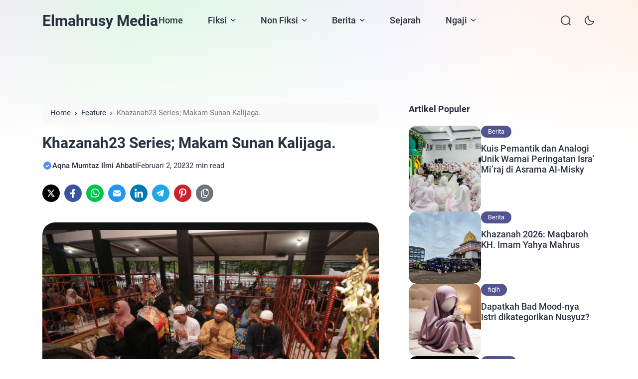

--- FILE ---
content_type: text/html; charset=UTF-8
request_url: https://elmahrusy.id/khazanah23-series-makam-sunan-kalijaga/
body_size: 46316
content:
<!doctype html>
<html dir="ltr" lang="id" prefix="og: https://ogp.me/ns#">
<head>
	<meta charset="UTF-8">
    <meta name="viewport" content="width=device-width, initial-scale=1.0" />
    
        <meta name="theme-color" content="#ffffff" />
	<meta name="msapplication-navbutton-color" content="#ffffff">
	<meta name="apple-mobile-web-app-capable" content="yes">
	<meta name="apple-mobile-web-app-status-bar-style" content="#ffffff">

	
<style type="text/css">
:root {
	--ei-font-family: 'Roboto', sans-serif;--ei-font-family-h: 'Roboto', sans-serif;--ei-primary: #515491;--ei-secondary-bg: #e84677;--ei-secondary-text: #ffffff;	--ei-black: #2A3141;
	--ei-gray-0: #666666;
	--ei-gray-1: #757883;
	--ei-gray-2: #E5E5E5;
    --ei-gray-3: #ededed;
	--ei-hover-link: #595d66;
	--ei-section: #F9F9F9;
    --ei-section-2: #f5f5f5;
	--ei-border: #E8E8E8;

	--ei-input: #F0F2F5;
	--ei-border-input: #DADCE5;
    --ei-input-focus: #111111;

	--ei-border-nav: #EFEFEF;
    --ei-breadcrumb-current: #757575;
    --ei-comment-metadata: #9c9c9c;
    --ei-pre: #eeeeee;
    --ei-lighter-js: #282c34;
    --ei-scrollbar: #fafafa;
    --ei-scrollbar-default: #ffffff;
    --ei-scrollbar-thumb: #dadada;
    --ei-scrollbar-thumb-hover: #cccccc;

	--ei-body-single-fw: 400;--ei-h1-fw: bold;--ei-h2-fw: bold;--ei-h3-fw: bold;--ei-h4-fw: bold;--ei-h5-fw: bold;--ei-h6-fw: bold;--ei-blog-thumb-ar: 3/2;--ei-tagline-heading-fw: bold;--ei-tagline-desc-fw: 400;--ei-hero-post-title-fw: 500;--ei-hero-post-excerpt-fw: 400;--ei-archive-post-title-fw: 500;--ei-archive-post-excerpt-fw: 400;--ei-sidebar-widget-title-fw: bold;--ei-sidebar-post-title-fw: 500;--ei-footer-widget-title-fw: 500;--ei-footer-copyright-text-fw: 400;--ei-menu-fw: 500;--ei-cw-desktop: 1320px;--ei-cw-laptop: 1140px;--ei-cw-tablet-pro: 960px;--ei-cw-tablet-mini: 720px;--ei-cw-mobile-landscape: 540px;--ei-cw: 850px;--ei-scale-1: scale(1.1);	--ei-box-shadow: 0 3px 20px 0px rgb(132 132 133 / 15%);
	--ei-box-shadow-nav: 0 15px 40px 5px rgb(132 132 133 / 15%);
	--ei-box-shadow-subnav: 10px 5px 20px 0px rgb(132 132 133 / 10%);
    --ei-box-shadow-tab-bar: 0 0 10px 0 rgba(129,129,129,0.2);
    --ei-box-shadow-author: 0 3px 12px 0 rgb(132 132 133 / 80%);
}

@media only screen and (min-width: 1200px) {
	:root {
		--ei-btn-lg-fs: 15px;
		--ei-btn-lg-radius: 40px;

		--ei-btn-sm-fs: 13px;
		--ei-btn-sm-radius: 40px;

		--ei-radius: 25px;
		--ei-radius-m: 15px;
		--ei-radius-m2: 10px;
		--ei-radius-s: 5px;
		--ei-padding-container: 15px;

		--ei-body-fs: 16px;--ei-body-lh: 1.7;--ei-body-fw: 400;--ei-input-fs: 15px;--ei-author-name-fs: 20px;--ei-archive-banner-title-fs: 20px;--ei-body-single-fs: 16px;--ei-body-single-lh: 1.7;--ei-h1-fs: 30px;--ei-h1-lh: 1.3;--ei-h2-fs: 25px;--ei-h2-lh: 1.4;--ei-h3-fs: 22px;--ei-h3-lh: 1.4;--ei-h4-fs: 18px;--ei-h4-lh: 1.6;--ei-h5-fs: 17px;--ei-h5-lh: 1.6;--ei-h6-fs: 16px;--ei-h6-lh: 1.6;--ei-tagline-heading-fs: 55px;--ei-tagline-heading-lh: 1.2;--ei-tagline-desc-fs: 18px;--ei-tagline-desc-lh: 1.5;--ei-hero-post-title-fs: 45px;--ei-hero-post-title-lh: 1.2;--ei-hero-post-excerpt-fs: 16px;--ei-hero-post-excerpt-lh: 1.5;--ei-archive-post-title-fs: 22px;--ei-archive-post-title-lh: 1.2;--ei-archive-post-excerpt-fs: 16px;--ei-archive-post-excerpt-lh: 1.5;--ei-sidebar-widget-title-fs: 18px;--ei-sidebar-widget-title-lh: 1.3;--ei-sidebar-post-title-fs: 18px;--ei-sidebar-post-title-lh: 1.2;--ei-footer-widget-title-fs: 18px;--ei-footer-copyright-text-fs: 16px;--ei-menu-fs: 18px;--ei-grid-column: 2;	}
	.ei-logo img {
	    width: calc(200px / 2);
	}
}

@media only screen and (max-width: 1199px) {
	:root {
		--ei-btn-lg-fs: 13px;
		--ei-btn-lg-radius: 40px;

		--ei-btn-sm-fs: 12px;
		--ei-btn-sm-radius: 40px;

		--ei-radius: 12px;
		--ei-radius-m: 12px;
		--ei-radius-m2: 8px;
		--ei-radius-s: 5px;
		--ei-padding-container: 23px;

		--ei-body-fs: 14px;--ei-body-lh: 1.6;--ei-body-fw: 400;--ei-input-fs: 13px;--ei-author-name-fs: 18px;--ei-archive-banner-title-fs: 18px;
		--ei-grid-column: 1;
	}
}

@media only screen and (min-width: 768px) and (max-width: 1199px) {
	:root {
		--ei-body-single-fs: 16px;--ei-body-single-lh: 1.7;--ei-h1-fs: 30px;--ei-h1-lh: 1.3;--ei-h2-fs: 25px;--ei-h2-lh: 1.4;--ei-h3-fs: 22px;--ei-h3-lh: 1.4;--ei-h4-fs: 18px;--ei-h4-lh: 1.6;--ei-h5-fs: 17px;--ei-h5-lh: 1.6;--ei-h6-fs: 16px;--ei-h6-lh: 1.6;--ei-tagline-heading-fs: 55px;--ei-tagline-heading-lh: 1.2;--ei-tagline-desc-fs: 18px;--ei-tagline-desc-lh: 1.5;--ei-hero-post-title-fs: 45px;--ei-hero-post-title-lh: 1.2;--ei-hero-post-excerpt-fs: 16px;--ei-hero-post-excerpt-lh: 1.5;--ei-archive-post-title-fs: 22px;--ei-archive-post-title-lh: 1.2;--ei-archive-post-excerpt-fs: 16px;--ei-archive-post-excerpt-lh: 1.5;--ei-sidebar-widget-title-fs: 18px;--ei-sidebar-widget-title-lh: 1.3;--ei-sidebar-post-title-fs: 18px;--ei-sidebar-post-title-lh: 1.2;--ei-footer-widget-title-fs: 16px;--ei-footer-copyright-text-fs: 12px;--ei-menu-fs: 15px;	}
    .ei-logo img {
        width: calc(150px / 2);
    }
}

@media only screen and (max-width: 767px) {
	:root {
		--ei-body-single-fs: 15px;--ei-body-single-lh: 1.6;--ei-h1-fs: 20px;--ei-h1-lh: 1.3;--ei-h2-fs: 18px;--ei-h2-lh: 1.4;--ei-h3-fs: 16px;--ei-h3-lh: 1.5;--ei-h4-fs: 15px;--ei-h4-lh: 1.5;--ei-h5-fs: 15px;--ei-h5-lh: 1.5;--ei-h6-fs: 15px;--ei-h6-lh: 1.5;--ei-tagline-heading-fs: 23px;--ei-tagline-heading-lh: 1.2;--ei-tagline-desc-fs: 15px;--ei-tagline-desc-lh: 1.4;--ei-hero-post-title-fs: 20px;--ei-hero-post-title-lh: 1.2;--ei-hero-post-excerpt-fs: 14px;--ei-hero-post-excerpt-lh: 1.4;--ei-archive-post-title-fs: 16px;--ei-archive-post-title-lh: 1.2;--ei-archive-post-excerpt-fs: 14px;--ei-archive-post-excerpt-lh: 1.4;--ei-sidebar-widget-title-fs: 18px;--ei-sidebar-widget-title-lh: 1.3;--ei-sidebar-post-title-fs: 16px;--ei-sidebar-post-title-lh: 1.2;--ei-footer-widget-title-fs: 16px;--ei-footer-copyright-text-fs: 12px;--ei-menu-fs: 15px;	}
    .ei-logo img {
        width: calc(150px / 2);
    }

        .ei-navbar-top .ei-cta .ei-search, .ei-navbar-top .ei-cta .ei-menu-mobile, .ei-f-menu, .ei-right-sidebar {
        display: none !important;
    }
    body.ei-scroll-active .ei-navbar-top {
        box-shadow: none !important;
    }
    .ei-navbar-top .ei-logo, .ei-navbar-top .ei-cta {
        position: absolute !important;
    }
    body.ei-next-scroll .ei-navbar-top {
        top: -67px;
    }
    body.ei-afterback-scroll .ei-navbar-top {
        top: 0;
    }
    .ei-navbar-top>.ei-container {
        height: 67px;
        padding-top: 18px !important;
        padding-bottom: 18px !important;
    }
    .ei-navbar-top .ei-logo {
        left: var(--ei-padding-container) !important;
    }
    .ei-navbar-top .ei-cta {
        right: var(--ei-padding-container) !important;
    }
    .ei-navbar-top .ei-cta .ei-share {
        display: -ms-flexbox !important;
        display: flex !important;
        -ms-flex-align: center;
        align-items: center;
    }
    .ei-navbar-top .ei-cta .ei-dark-mode, .ei-navbar-top .ei-cta .ei-share {
        width: 30px;
        height: 30px;
        border-radius: 100%;
        background-color: var(--ei-gray-3);
        justify-content: center;
        margin-left: 12px;
    }
    html[data-applied-mode="dark"] .ei-navbar-top .ei-cta .ei-dark-mode, html[data-applied-mode="dark"] .ei-navbar-top .ei-cta .ei-share {
        background-color: var(--ei-dark-2);
    }
    .ei-navbar-top .ei-cta .ei-share svg {
        width: 14px !important;
        height: auto;
        margin-left: -2px;
    }
    .ei-navbar-top .ei-cta .ei-dark-mode svg {
        width: 20px !important;
    }
    .ei-navbar-top .ei-cta .ei-dark-mode svg:first-child {
        width: 16px !important;
    }
    .ei-modal-wrap {
        height: auto !important;
        top: auto !important;
        bottom: -30% !important;
    }
    .ei-modal-wrap.ei-active {
        bottom: 0 !important;
    }
    .ei-modal-wrap .ei-modal {
        align-items: end !important;
        min-height: auto !important;
        padding: 0 !important;
    }
    .ei-modal .ei-close {
        top: 8px !important;
        right: 8px !important;
    }
    .ei-modal .ei-close>span {
        border: 0 !important;
    }
    body .ei-modal-body {
        border-top-right-radius: var(--ei-radius) !important;
        border-bottom-left-radius: 0 !important;
        border-bottom-right-radius: 0 !important;
        padding-top: 40px !important;
    }
    .ei-modal-body>div:before {
        content: '' !important;
        position: absolute !important;
        top: 15px !important;
        left: 50% !important;
        transform: translate(-50%, 0) !important;
        width: 30px !important;
        height: 3px !important;
        border-radius: 10px !important;
        background: var(--ei-gray-3) !important;
    }
    html[data-applied-mode="dark"] .ei-modal-body>div:before {
        background: var(--ei-dark-3) !important;
    }
    .ei-modal-body .ei-widget-category.ei-category-thumbnail img {
        border: 0 !important;
        padding: 0 !important;
    }
    .ei-modal-body .ei-widget-post>.ei-post-list>.ei-content .ei-title {
        text-align: left !important;
    }
    body.ei-modal-active, body.ei-modal-showcase-active, body.ei-modal-hide.ei-modal-showcase-active.ei-modal-active, body.ei-sidebar-pop-active, body.ei-modal-hide.ei-modal-showcase-active.ei-sidebar-pop-active {
        overflow: hidden !important;
    }
    body.ei-modal-hide.ei-modal-showcase-active {
        overflow: visible !important;
    }
    .ei-wcp .ei-modal-body>div {
        overflow-y: hidden !important;
    }
    .ei-wcp .ei-modal-body>div>.ei-content {
        max-height: 75vh;
        overflow-y: auto;
        padding-bottom: 20px;
    }
    .ei-wcp .ei-modal-body>div>.ei-title {
        padding-bottom: 20px;
        margin-bottom: 8px;
    }
    .ei-wcp .ei-modal-body .ei-widget-post>.ei-post-list .ei-thumb>a {
        position: relative;
    }
    .ei-wcp .ei-modal-body .ei-widget-post>.ei-post-list .ei-thumb>a .ei-icon {
        position: absolute;
        top: 8px;
        right: 8px;
        line-height: 20px;
        border-radius: 100%;
        background-color: #ffffff;
    }
    .ei-wcp .ei-modal-body .ei-widget-post>.ei-post-list .ei-thumb>a .ei-icon, .ei-wcp .ei-modal-body .ei-widget-post>.ei-post-list .ei-thumb>a .ei-icon>span {
        width: 20px;
        height: 20px;
    }
    .ei-wcp .ei-modal-body .ei-widget-post>.ei-post-list .ei-thumb>a .ei-icon>span {
        display: -ms-flexbox;
        display: flex;
        -ms-flex-wrap: wrap;
        flex-wrap: wrap;
        -ms-flex-align: center !important;
        align-items: center !important;
        -ms-flex-pack: center !important;
        justify-content: center !important;
    }
    .ei-wcp .ei-modal-body .ei-widget-post>.ei-post-list .ei-thumb>a .ei-icon>span svg {
        width: 12px;
        height: auto;
    }
    .ei-wcp .ei-modal-body .ei-widget-post>.ei-post-list .ei-thumb>a .ei-icon>span svg path {
        fill: var(--ei-black);
    }
    .ei-footer {
        padding-bottom: 125px !important;
    }
    .ei-back-to-top {
        bottom: 95px !important;
    }
    .ei-footer {
        background: var(--ei-section) !important;
    }
    html[data-applied-mode="dark"] .ei-footer {
        background: var(--ei-dark-1) !important;
    }
    .ei-footer .ei-f-widget-title {
        color: var(--ei-black) !important;
    }
    footer .ei-social-media a:before {
        background: var(--ei-gray-2) !important;
        opacity: 1 !important;
    }
    }


body:before {
	content: '';
    position: fixed;
    top: 0 !important;
    left: 0;
    right: 0;
    width: 100%;
    height: 300px;
    z-index: -1;
}
body:before, .ei-sidebar-pop .ei-header {
    background: linear-gradient(to bottom, rgba(255, 255, 255, 0) 0%, rgba(255, 255, 255, 0.1) 10%, rgba(255, 255, 255, 0.2) 20%, rgba(255, 255, 255, 0.3) 30%, rgba(255, 255, 255, 0.4) 40%, rgba(255, 255, 255, 0.5) 50%, rgba(255, 255, 255, 0.6) 60%, rgba(255, 255, 255, 0.7) 70%, rgba(255, 255, 255, 0.8) 80%, rgba(255, 255, 255, 0.9) 90%, rgba(255, 255, 255, 1) 100%), linear-gradient(to right, #f0edf3 0%, #def7e4 20%, #e6f6ed 40%, #f2f3fb 60%, #fdf5f3 80%, #fff1e7 100%);}

.ei-tagline .ei-title span{background: linear-gradient(-45deg, #ee7752, #e73c7e, #23a6d5, #23d5ab);}
.ei-footer{background: linear-gradient(to right, #515491, #80acb2);} .ei-footer .menu-footer-menu-container>ul li a, .ei-footer .ei-f-widget-title, .ei-footer .ei-copyright, .ei-footer .ei-copyright a{color:#ffffff;} .ei-footer .menu-footer-menu-container>ul li a:hover, .ei-footer .ei-copyright a:hover{color:#ffffff;} footer .ei-social-media a:before{background:#ffffff; opacity:1;} footer .ei-social-media a svg path{fill:#2a3141;} footer .ei-social-media a svg rect{stroke:#2a3141;}
.ei-table-of-contents .ei-toc-headline::before {
	content: url(https://elmahrusy.id/wp-content/themes/bello-master/assets/icon/list.svg) !important;
}
html[data-applied-mode="dark"] .ei-table-of-contents .ei-toc-headline::before {
    content: url(https://elmahrusy.id/wp-content/themes/bello-master/assets/icon/list-white.svg) !important;
}
.copy-button:before {
    content: url(https://elmahrusy.id/wp-content/themes/bello-master/assets/icon/copy-b.svg);
}
html[data-applied-mode="dark"] .copy-button:before {
    content: url(https://elmahrusy.id/wp-content/themes/bello-master/assets/icon/copy-b-white.svg);
}
</style>

<script type="text/javascript">
    const defaultMode = 'light';
	const theme = localStorage.getItem('theme') || defaultMode;
	document.documentElement.dataset.appliedMode = theme;
</script>

	 	
	<title>Khazanah23 Series; Makam Sunan Kalijaga. - Elmahrusy Media</title>

		<!-- All in One SEO 4.9.3 - aioseo.com -->
	<meta name="description" content="Demak, Pers Mahrusy. (01/02) Sunan Kalijaga adalah salah satu sunan penting dalam sejarah Wali Songo. Beliau bernama asli Raden Syahid. Untuk nama &#039;kalijaga&#039; ini diambil karena persyaratan saat beliau ingin menjadi muridnya Sunan Bonang dengan disuruh menjaga kali dan berhasil. Hingga beliau menjadi orang shaleh dengan berhasilnya menjadi murid Sunan Bonang. Beliau terkenal dengan sistem" />
	<meta name="robots" content="max-image-preview:large" />
	<meta name="author" content="Aqna Mumtaz Ilmi Ahbati"/>
	<link rel="canonical" href="https://elmahrusy.id/khazanah23-series-makam-sunan-kalijaga/" />
	<meta name="generator" content="All in One SEO (AIOSEO) 4.9.3" />
		<meta property="og:locale" content="id_ID" />
		<meta property="og:site_name" content="Elmahrusy Media - Religius dan Genius" />
		<meta property="og:type" content="article" />
		<meta property="og:title" content="Khazanah23 Series; Makam Sunan Kalijaga. - Elmahrusy Media" />
		<meta property="og:description" content="Demak, Pers Mahrusy. (01/02) Sunan Kalijaga adalah salah satu sunan penting dalam sejarah Wali Songo. Beliau bernama asli Raden Syahid. Untuk nama &#039;kalijaga&#039; ini diambil karena persyaratan saat beliau ingin menjadi muridnya Sunan Bonang dengan disuruh menjaga kali dan berhasil. Hingga beliau menjadi orang shaleh dengan berhasilnya menjadi murid Sunan Bonang. Beliau terkenal dengan sistem" />
		<meta property="og:url" content="https://elmahrusy.id/khazanah23-series-makam-sunan-kalijaga/" />
		<meta property="og:image" content="https://elmahrusy.id/wp-content/uploads/2023/02/logo-1-1.png" />
		<meta property="og:image:secure_url" content="https://elmahrusy.id/wp-content/uploads/2023/02/logo-1-1.png" />
		<meta property="og:image:width" content="14175" />
		<meta property="og:image:height" content="6917" />
		<meta property="article:published_time" content="2023-02-01T23:54:24+00:00" />
		<meta property="article:modified_time" content="2023-03-17T02:34:16+00:00" />
		<meta name="twitter:card" content="summary_large_image" />
		<meta name="twitter:title" content="Khazanah23 Series; Makam Sunan Kalijaga. - Elmahrusy Media" />
		<meta name="twitter:description" content="Demak, Pers Mahrusy. (01/02) Sunan Kalijaga adalah salah satu sunan penting dalam sejarah Wali Songo. Beliau bernama asli Raden Syahid. Untuk nama &#039;kalijaga&#039; ini diambil karena persyaratan saat beliau ingin menjadi muridnya Sunan Bonang dengan disuruh menjaga kali dan berhasil. Hingga beliau menjadi orang shaleh dengan berhasilnya menjadi murid Sunan Bonang. Beliau terkenal dengan sistem" />
		<meta name="twitter:image" content="https://elmahrusy.id/wp-content/uploads/2023/02/logo-1-1.png" />
		<script type="application/ld+json" class="aioseo-schema">
			{"@context":"https:\/\/schema.org","@graph":[{"@type":"BlogPosting","@id":"https:\/\/elmahrusy.id\/khazanah23-series-makam-sunan-kalijaga\/#blogposting","name":"Khazanah23 Series; Makam Sunan Kalijaga. - Elmahrusy Media","headline":"Khazanah23 Series; Makam Sunan Kalijaga.","author":{"@id":"https:\/\/elmahrusy.id\/author\/aqna\/#author"},"publisher":{"@id":"https:\/\/elmahrusy.id\/#organization"},"image":{"@type":"ImageObject","url":"https:\/\/elmahrusy.id\/wp-content\/uploads\/2023\/02\/Screenshot_20230202-065048.png","width":720,"height":420},"datePublished":"2023-02-02T06:54:24+07:00","dateModified":"2023-03-17T09:34:16+07:00","inLanguage":"id-ID","mainEntityOfPage":{"@id":"https:\/\/elmahrusy.id\/khazanah23-series-makam-sunan-kalijaga\/#webpage"},"isPartOf":{"@id":"https:\/\/elmahrusy.id\/khazanah23-series-makam-sunan-kalijaga\/#webpage"},"articleSection":"Feature, Feature, Khazanah Wali Songo, pesantren"},{"@type":"BreadcrumbList","@id":"https:\/\/elmahrusy.id\/khazanah23-series-makam-sunan-kalijaga\/#breadcrumblist","itemListElement":[{"@type":"ListItem","@id":"https:\/\/elmahrusy.id#listItem","position":1,"name":"Home","item":"https:\/\/elmahrusy.id","nextItem":{"@type":"ListItem","@id":"https:\/\/elmahrusy.id\/category\/feature\/#listItem","name":"Feature"}},{"@type":"ListItem","@id":"https:\/\/elmahrusy.id\/category\/feature\/#listItem","position":2,"name":"Feature","item":"https:\/\/elmahrusy.id\/category\/feature\/","nextItem":{"@type":"ListItem","@id":"https:\/\/elmahrusy.id\/khazanah23-series-makam-sunan-kalijaga\/#listItem","name":"Khazanah23 Series; Makam Sunan Kalijaga."},"previousItem":{"@type":"ListItem","@id":"https:\/\/elmahrusy.id#listItem","name":"Home"}},{"@type":"ListItem","@id":"https:\/\/elmahrusy.id\/khazanah23-series-makam-sunan-kalijaga\/#listItem","position":3,"name":"Khazanah23 Series; Makam Sunan Kalijaga.","previousItem":{"@type":"ListItem","@id":"https:\/\/elmahrusy.id\/category\/feature\/#listItem","name":"Feature"}}]},{"@type":"Organization","@id":"https:\/\/elmahrusy.id\/#organization","name":"Elmahrusy Media","description":"Religius dan Genius","url":"https:\/\/elmahrusy.id\/","logo":{"@type":"ImageObject","url":"844","@id":"https:\/\/elmahrusy.id\/khazanah23-series-makam-sunan-kalijaga\/#organizationLogo"},"image":{"@id":"https:\/\/elmahrusy.id\/khazanah23-series-makam-sunan-kalijaga\/#organizationLogo"}},{"@type":"Person","@id":"https:\/\/elmahrusy.id\/author\/aqna\/#author","url":"https:\/\/elmahrusy.id\/author\/aqna\/","name":"Aqna Mumtaz Ilmi Ahbati","image":{"@type":"ImageObject","@id":"https:\/\/elmahrusy.id\/khazanah23-series-makam-sunan-kalijaga\/#authorImage","url":"https:\/\/secure.gravatar.com\/avatar\/c2c9ef3b10686cd21e0b8d0c23185fab7af494d4954c342183e7a8f2f35b474e?s=96&r=g","width":96,"height":96,"caption":"Aqna Mumtaz Ilmi Ahbati"}},{"@type":"WebPage","@id":"https:\/\/elmahrusy.id\/khazanah23-series-makam-sunan-kalijaga\/#webpage","url":"https:\/\/elmahrusy.id\/khazanah23-series-makam-sunan-kalijaga\/","name":"Khazanah23 Series; Makam Sunan Kalijaga. - Elmahrusy Media","description":"Demak, Pers Mahrusy. (01\/02) Sunan Kalijaga adalah salah satu sunan penting dalam sejarah Wali Songo. Beliau bernama asli Raden Syahid. Untuk nama 'kalijaga' ini diambil karena persyaratan saat beliau ingin menjadi muridnya Sunan Bonang dengan disuruh menjaga kali dan berhasil. Hingga beliau menjadi orang shaleh dengan berhasilnya menjadi murid Sunan Bonang. Beliau terkenal dengan sistem","inLanguage":"id-ID","isPartOf":{"@id":"https:\/\/elmahrusy.id\/#website"},"breadcrumb":{"@id":"https:\/\/elmahrusy.id\/khazanah23-series-makam-sunan-kalijaga\/#breadcrumblist"},"author":{"@id":"https:\/\/elmahrusy.id\/author\/aqna\/#author"},"creator":{"@id":"https:\/\/elmahrusy.id\/author\/aqna\/#author"},"image":{"@type":"ImageObject","url":"https:\/\/elmahrusy.id\/wp-content\/uploads\/2023\/02\/Screenshot_20230202-065048.png","@id":"https:\/\/elmahrusy.id\/khazanah23-series-makam-sunan-kalijaga\/#mainImage","width":720,"height":420},"primaryImageOfPage":{"@id":"https:\/\/elmahrusy.id\/khazanah23-series-makam-sunan-kalijaga\/#mainImage"},"datePublished":"2023-02-02T06:54:24+07:00","dateModified":"2023-03-17T09:34:16+07:00"},{"@type":"WebSite","@id":"https:\/\/elmahrusy.id\/#website","url":"https:\/\/elmahrusy.id\/","name":"Elmahrusy Media","description":"Religius dan Genius","inLanguage":"id-ID","publisher":{"@id":"https:\/\/elmahrusy.id\/#organization"}}]}
		</script>
		<!-- All in One SEO -->

<link rel='dns-prefetch' href='//stats.wp.com' />
<link rel="alternate" type="application/rss+xml" title="Elmahrusy Media &raquo; Feed" href="https://elmahrusy.id/feed/" />
<link rel="alternate" type="application/rss+xml" title="Elmahrusy Media &raquo; Umpan Komentar" href="https://elmahrusy.id/comments/feed/" />
<link rel="alternate" type="application/rss+xml" title="Elmahrusy Media &raquo; Khazanah23 Series; Makam Sunan Kalijaga. Umpan Komentar" href="https://elmahrusy.id/khazanah23-series-makam-sunan-kalijaga/feed/" />
<link rel="alternate" title="oEmbed (JSON)" type="application/json+oembed" href="https://elmahrusy.id/wp-json/oembed/1.0/embed?url=https%3A%2F%2Felmahrusy.id%2Fkhazanah23-series-makam-sunan-kalijaga%2F" />
<link rel="alternate" title="oEmbed (XML)" type="text/xml+oembed" href="https://elmahrusy.id/wp-json/oembed/1.0/embed?url=https%3A%2F%2Felmahrusy.id%2Fkhazanah23-series-makam-sunan-kalijaga%2F&#038;format=xml" />
		<!-- This site uses the Google Analytics by MonsterInsights plugin v9.11.1 - Using Analytics tracking - https://www.monsterinsights.com/ -->
		<!-- Note: MonsterInsights is not currently configured on this site. The site owner needs to authenticate with Google Analytics in the MonsterInsights settings panel. -->
					<!-- No tracking code set -->
				<!-- / Google Analytics by MonsterInsights -->
		<style id='wp-img-auto-sizes-contain-inline-css'>
img:is([sizes=auto i],[sizes^="auto," i]){contain-intrinsic-size:3000px 1500px}
/*# sourceURL=wp-img-auto-sizes-contain-inline-css */
</style>
<style id='wp-emoji-styles-inline-css'>

	img.wp-smiley, img.emoji {
		display: inline !important;
		border: none !important;
		box-shadow: none !important;
		height: 1em !important;
		width: 1em !important;
		margin: 0 0.07em !important;
		vertical-align: -0.1em !important;
		background: none !important;
		padding: 0 !important;
	}
/*# sourceURL=wp-emoji-styles-inline-css */
</style>
<style id='classic-theme-styles-inline-css'>
/*! This file is auto-generated */
.wp-block-button__link{color:#fff;background-color:#32373c;border-radius:9999px;box-shadow:none;text-decoration:none;padding:calc(.667em + 2px) calc(1.333em + 2px);font-size:1.125em}.wp-block-file__button{background:#32373c;color:#fff;text-decoration:none}
/*# sourceURL=/wp-includes/css/classic-themes.min.css */
</style>
<link rel='stylesheet' id='contact-form-7-css' href='https://elmahrusy.id/wp-content/plugins/contact-form-7/includes/css/styles.css?ver=6.1.4' media='all' />
<link rel='stylesheet' id='bello-master-style-css' href='https://elmahrusy.id/wp-content/themes/bello-master/style.css?ver=1769173894' media='all' />
<link rel='stylesheet' id='bello-master-main-style-css' href='https://elmahrusy.id/wp-content/themes/bello-master/assets/css/style.min.css?ver=1769173894' media='all' />
<link rel='stylesheet' id='dark-mode-style-css' href='https://elmahrusy.id/wp-content/themes/bello-master/assets/css/dark-mode.css?ver=1769173894' media='all' />
<link rel='stylesheet' id='local-font-2-css' href='https://elmahrusy.id/wp-content/themes/bello-master/assets/css/local-font-2.css?ver=1769173894' media='all' />
<link rel='stylesheet' id='extra-main-style-css' href='https://elmahrusy.id/wp-content/themes/bello-master/inc/extra/css/style.css?ver=1769173894' media='all' />
<link rel='stylesheet' id='highlight-style-css' href='https://elmahrusy.id/wp-content/themes/bello-master/inc/extra/css/highlight.min.css?ver=1769173894' media='all' />
<style id='akismet-widget-style-inline-css'>

			.a-stats {
				--akismet-color-mid-green: #357b49;
				--akismet-color-white: #fff;
				--akismet-color-light-grey: #f6f7f7;

				max-width: 350px;
				width: auto;
			}

			.a-stats * {
				all: unset;
				box-sizing: border-box;
			}

			.a-stats strong {
				font-weight: 600;
			}

			.a-stats a.a-stats__link,
			.a-stats a.a-stats__link:visited,
			.a-stats a.a-stats__link:active {
				background: var(--akismet-color-mid-green);
				border: none;
				box-shadow: none;
				border-radius: 8px;
				color: var(--akismet-color-white);
				cursor: pointer;
				display: block;
				font-family: -apple-system, BlinkMacSystemFont, 'Segoe UI', 'Roboto', 'Oxygen-Sans', 'Ubuntu', 'Cantarell', 'Helvetica Neue', sans-serif;
				font-weight: 500;
				padding: 12px;
				text-align: center;
				text-decoration: none;
				transition: all 0.2s ease;
			}

			/* Extra specificity to deal with TwentyTwentyOne focus style */
			.widget .a-stats a.a-stats__link:focus {
				background: var(--akismet-color-mid-green);
				color: var(--akismet-color-white);
				text-decoration: none;
			}

			.a-stats a.a-stats__link:hover {
				filter: brightness(110%);
				box-shadow: 0 4px 12px rgba(0, 0, 0, 0.06), 0 0 2px rgba(0, 0, 0, 0.16);
			}

			.a-stats .count {
				color: var(--akismet-color-white);
				display: block;
				font-size: 1.5em;
				line-height: 1.4;
				padding: 0 13px;
				white-space: nowrap;
			}
		
/*# sourceURL=akismet-widget-style-inline-css */
</style>
<link rel='stylesheet' id='booster-extension-social-icons-css' href='https://elmahrusy.id/wp-content/plugins/booster-extension/assets/css/social-icons.min.css?ver=6.9' media='all' />
<link rel='stylesheet' id='booster-extension-style-css' href='https://elmahrusy.id/wp-content/plugins/booster-extension/assets/css/style.css?ver=6.9' media='all' />
<script src="https://elmahrusy.id/wp-includes/js/jquery/jquery.min.js?ver=3.7.1" id="jquery-core-js"></script>
<script src="https://elmahrusy.id/wp-includes/js/jquery/jquery-migrate.min.js?ver=3.4.1" id="jquery-migrate-js"></script>
<link rel="https://api.w.org/" href="https://elmahrusy.id/wp-json/" /><link rel="alternate" title="JSON" type="application/json" href="https://elmahrusy.id/wp-json/wp/v2/posts/3217" /><link rel="EditURI" type="application/rsd+xml" title="RSD" href="https://elmahrusy.id/xmlrpc.php?rsd" />
<meta name="generator" content="WordPress 6.9" />
<link rel='shortlink' href='https://elmahrusy.id/?p=3217' />
		<script type="text/javascript">
			var _statcounter = _statcounter || [];
			_statcounter.push({"tags": {"author": "Ahbati"}});
		</script>
				<!-- Start of StatCounter Code -->
		<script>
			<!--
			var sc_project=12728394;
			var sc_security="e2dacb3f";
			var sc_invisible=1;
		</script>
        <script type="text/javascript" src="https://www.statcounter.com/counter/counter.js" async></script>
		<noscript><div class="statcounter"><a title="web analytics" href="https://statcounter.com/"><img class="statcounter" src="https://c.statcounter.com/12728394/0/e2dacb3f/1/" alt="web analytics" /></a></div></noscript>
		<!-- End of StatCounter Code -->
		
<!-- Global site tag (gtag.js) - Google Analytics by wordpress plugin quick google analytics -->
<script async src='https://www.googletagmanager.com/gtag/js?id=azkapers123'></script>
<script>
  window.dataLayer = window.dataLayer || [];
  function gtag(){dataLayer.push(arguments);}
  gtag('js', new Date());
gtag('config', 'azkapers123', {'anonymize_ip': true}); 
</script>
<!-- END Global site tag (gtag.js) - Google Analytics by wordpress plugin quick google analytics -->
	<style>img#wpstats{display:none}</style>
		<link rel="icon" href="https://elmahrusy.id/wp-content/uploads/2023/02/cropped-cropped-Logo-icon-Blog-new-September-1-1-32x32.png" sizes="32x32" />
<link rel="icon" href="https://elmahrusy.id/wp-content/uploads/2023/02/cropped-cropped-Logo-icon-Blog-new-September-1-1-192x192.png" sizes="192x192" />
<link rel="apple-touch-icon" href="https://elmahrusy.id/wp-content/uploads/2023/02/cropped-cropped-Logo-icon-Blog-new-September-1-1-180x180.png" />
<meta name="msapplication-TileImage" content="https://elmahrusy.id/wp-content/uploads/2023/02/cropped-cropped-Logo-icon-Blog-new-September-1-1-270x270.png" />
		<style id="wp-custom-css">
			https://elmahrusy.id/wp-content/uploads/2022/02/cropped-elmahrusy-1.png		</style>
		<style id='global-styles-inline-css'>
:root{--wp--preset--aspect-ratio--square: 1;--wp--preset--aspect-ratio--4-3: 4/3;--wp--preset--aspect-ratio--3-4: 3/4;--wp--preset--aspect-ratio--3-2: 3/2;--wp--preset--aspect-ratio--2-3: 2/3;--wp--preset--aspect-ratio--16-9: 16/9;--wp--preset--aspect-ratio--9-16: 9/16;--wp--preset--color--black: #000000;--wp--preset--color--cyan-bluish-gray: #abb8c3;--wp--preset--color--white: #ffffff;--wp--preset--color--pale-pink: #f78da7;--wp--preset--color--vivid-red: #cf2e2e;--wp--preset--color--luminous-vivid-orange: #ff6900;--wp--preset--color--luminous-vivid-amber: #fcb900;--wp--preset--color--light-green-cyan: #7bdcb5;--wp--preset--color--vivid-green-cyan: #00d084;--wp--preset--color--pale-cyan-blue: #8ed1fc;--wp--preset--color--vivid-cyan-blue: #0693e3;--wp--preset--color--vivid-purple: #9b51e0;--wp--preset--gradient--vivid-cyan-blue-to-vivid-purple: linear-gradient(135deg,rgb(6,147,227) 0%,rgb(155,81,224) 100%);--wp--preset--gradient--light-green-cyan-to-vivid-green-cyan: linear-gradient(135deg,rgb(122,220,180) 0%,rgb(0,208,130) 100%);--wp--preset--gradient--luminous-vivid-amber-to-luminous-vivid-orange: linear-gradient(135deg,rgb(252,185,0) 0%,rgb(255,105,0) 100%);--wp--preset--gradient--luminous-vivid-orange-to-vivid-red: linear-gradient(135deg,rgb(255,105,0) 0%,rgb(207,46,46) 100%);--wp--preset--gradient--very-light-gray-to-cyan-bluish-gray: linear-gradient(135deg,rgb(238,238,238) 0%,rgb(169,184,195) 100%);--wp--preset--gradient--cool-to-warm-spectrum: linear-gradient(135deg,rgb(74,234,220) 0%,rgb(151,120,209) 20%,rgb(207,42,186) 40%,rgb(238,44,130) 60%,rgb(251,105,98) 80%,rgb(254,248,76) 100%);--wp--preset--gradient--blush-light-purple: linear-gradient(135deg,rgb(255,206,236) 0%,rgb(152,150,240) 100%);--wp--preset--gradient--blush-bordeaux: linear-gradient(135deg,rgb(254,205,165) 0%,rgb(254,45,45) 50%,rgb(107,0,62) 100%);--wp--preset--gradient--luminous-dusk: linear-gradient(135deg,rgb(255,203,112) 0%,rgb(199,81,192) 50%,rgb(65,88,208) 100%);--wp--preset--gradient--pale-ocean: linear-gradient(135deg,rgb(255,245,203) 0%,rgb(182,227,212) 50%,rgb(51,167,181) 100%);--wp--preset--gradient--electric-grass: linear-gradient(135deg,rgb(202,248,128) 0%,rgb(113,206,126) 100%);--wp--preset--gradient--midnight: linear-gradient(135deg,rgb(2,3,129) 0%,rgb(40,116,252) 100%);--wp--preset--font-size--small: 13px;--wp--preset--font-size--medium: 20px;--wp--preset--font-size--large: 36px;--wp--preset--font-size--x-large: 42px;--wp--preset--spacing--20: 0.44rem;--wp--preset--spacing--30: 0.67rem;--wp--preset--spacing--40: 1rem;--wp--preset--spacing--50: 1.5rem;--wp--preset--spacing--60: 2.25rem;--wp--preset--spacing--70: 3.38rem;--wp--preset--spacing--80: 5.06rem;--wp--preset--shadow--natural: 6px 6px 9px rgba(0, 0, 0, 0.2);--wp--preset--shadow--deep: 12px 12px 50px rgba(0, 0, 0, 0.4);--wp--preset--shadow--sharp: 6px 6px 0px rgba(0, 0, 0, 0.2);--wp--preset--shadow--outlined: 6px 6px 0px -3px rgb(255, 255, 255), 6px 6px rgb(0, 0, 0);--wp--preset--shadow--crisp: 6px 6px 0px rgb(0, 0, 0);}:where(.is-layout-flex){gap: 0.5em;}:where(.is-layout-grid){gap: 0.5em;}body .is-layout-flex{display: flex;}.is-layout-flex{flex-wrap: wrap;align-items: center;}.is-layout-flex > :is(*, div){margin: 0;}body .is-layout-grid{display: grid;}.is-layout-grid > :is(*, div){margin: 0;}:where(.wp-block-columns.is-layout-flex){gap: 2em;}:where(.wp-block-columns.is-layout-grid){gap: 2em;}:where(.wp-block-post-template.is-layout-flex){gap: 1.25em;}:where(.wp-block-post-template.is-layout-grid){gap: 1.25em;}.has-black-color{color: var(--wp--preset--color--black) !important;}.has-cyan-bluish-gray-color{color: var(--wp--preset--color--cyan-bluish-gray) !important;}.has-white-color{color: var(--wp--preset--color--white) !important;}.has-pale-pink-color{color: var(--wp--preset--color--pale-pink) !important;}.has-vivid-red-color{color: var(--wp--preset--color--vivid-red) !important;}.has-luminous-vivid-orange-color{color: var(--wp--preset--color--luminous-vivid-orange) !important;}.has-luminous-vivid-amber-color{color: var(--wp--preset--color--luminous-vivid-amber) !important;}.has-light-green-cyan-color{color: var(--wp--preset--color--light-green-cyan) !important;}.has-vivid-green-cyan-color{color: var(--wp--preset--color--vivid-green-cyan) !important;}.has-pale-cyan-blue-color{color: var(--wp--preset--color--pale-cyan-blue) !important;}.has-vivid-cyan-blue-color{color: var(--wp--preset--color--vivid-cyan-blue) !important;}.has-vivid-purple-color{color: var(--wp--preset--color--vivid-purple) !important;}.has-black-background-color{background-color: var(--wp--preset--color--black) !important;}.has-cyan-bluish-gray-background-color{background-color: var(--wp--preset--color--cyan-bluish-gray) !important;}.has-white-background-color{background-color: var(--wp--preset--color--white) !important;}.has-pale-pink-background-color{background-color: var(--wp--preset--color--pale-pink) !important;}.has-vivid-red-background-color{background-color: var(--wp--preset--color--vivid-red) !important;}.has-luminous-vivid-orange-background-color{background-color: var(--wp--preset--color--luminous-vivid-orange) !important;}.has-luminous-vivid-amber-background-color{background-color: var(--wp--preset--color--luminous-vivid-amber) !important;}.has-light-green-cyan-background-color{background-color: var(--wp--preset--color--light-green-cyan) !important;}.has-vivid-green-cyan-background-color{background-color: var(--wp--preset--color--vivid-green-cyan) !important;}.has-pale-cyan-blue-background-color{background-color: var(--wp--preset--color--pale-cyan-blue) !important;}.has-vivid-cyan-blue-background-color{background-color: var(--wp--preset--color--vivid-cyan-blue) !important;}.has-vivid-purple-background-color{background-color: var(--wp--preset--color--vivid-purple) !important;}.has-black-border-color{border-color: var(--wp--preset--color--black) !important;}.has-cyan-bluish-gray-border-color{border-color: var(--wp--preset--color--cyan-bluish-gray) !important;}.has-white-border-color{border-color: var(--wp--preset--color--white) !important;}.has-pale-pink-border-color{border-color: var(--wp--preset--color--pale-pink) !important;}.has-vivid-red-border-color{border-color: var(--wp--preset--color--vivid-red) !important;}.has-luminous-vivid-orange-border-color{border-color: var(--wp--preset--color--luminous-vivid-orange) !important;}.has-luminous-vivid-amber-border-color{border-color: var(--wp--preset--color--luminous-vivid-amber) !important;}.has-light-green-cyan-border-color{border-color: var(--wp--preset--color--light-green-cyan) !important;}.has-vivid-green-cyan-border-color{border-color: var(--wp--preset--color--vivid-green-cyan) !important;}.has-pale-cyan-blue-border-color{border-color: var(--wp--preset--color--pale-cyan-blue) !important;}.has-vivid-cyan-blue-border-color{border-color: var(--wp--preset--color--vivid-cyan-blue) !important;}.has-vivid-purple-border-color{border-color: var(--wp--preset--color--vivid-purple) !important;}.has-vivid-cyan-blue-to-vivid-purple-gradient-background{background: var(--wp--preset--gradient--vivid-cyan-blue-to-vivid-purple) !important;}.has-light-green-cyan-to-vivid-green-cyan-gradient-background{background: var(--wp--preset--gradient--light-green-cyan-to-vivid-green-cyan) !important;}.has-luminous-vivid-amber-to-luminous-vivid-orange-gradient-background{background: var(--wp--preset--gradient--luminous-vivid-amber-to-luminous-vivid-orange) !important;}.has-luminous-vivid-orange-to-vivid-red-gradient-background{background: var(--wp--preset--gradient--luminous-vivid-orange-to-vivid-red) !important;}.has-very-light-gray-to-cyan-bluish-gray-gradient-background{background: var(--wp--preset--gradient--very-light-gray-to-cyan-bluish-gray) !important;}.has-cool-to-warm-spectrum-gradient-background{background: var(--wp--preset--gradient--cool-to-warm-spectrum) !important;}.has-blush-light-purple-gradient-background{background: var(--wp--preset--gradient--blush-light-purple) !important;}.has-blush-bordeaux-gradient-background{background: var(--wp--preset--gradient--blush-bordeaux) !important;}.has-luminous-dusk-gradient-background{background: var(--wp--preset--gradient--luminous-dusk) !important;}.has-pale-ocean-gradient-background{background: var(--wp--preset--gradient--pale-ocean) !important;}.has-electric-grass-gradient-background{background: var(--wp--preset--gradient--electric-grass) !important;}.has-midnight-gradient-background{background: var(--wp--preset--gradient--midnight) !important;}.has-small-font-size{font-size: var(--wp--preset--font-size--small) !important;}.has-medium-font-size{font-size: var(--wp--preset--font-size--medium) !important;}.has-large-font-size{font-size: var(--wp--preset--font-size--large) !important;}.has-x-large-font-size{font-size: var(--wp--preset--font-size--x-large) !important;}
/*# sourceURL=global-styles-inline-css */
</style>
</head>

<body class="wp-singular post-template-default single single-post postid-3217 single-format-standard wp-theme-bello-master booster-extension">
	
<nav class="ei-navbar-top">
	<div class="ei-container">

		<div class="ei-logo">
			<h1><a href="https://elmahrusy.id/" rel="home">Elmahrusy Media</a></h1>		</div>
		<div class="ei-navbar">
			<div class="ei-navwrap">
				<ul id="menu-main-menu" class="ei-nav"><li id="menu-item-907" class="menu-item menu-item-type-custom menu-item-object-custom menu-item-home menu-item-907"><a href="https://elmahrusy.id">Home</a></li>
<li id="menu-item-3448" class="menu-item menu-item-type-taxonomy menu-item-object-category menu-item-has-children menu-item-3448 ei-has-dropdown"><a href="https://elmahrusy.id/category/literasi/">Fiksi</a>
<ul class="sub-menu ei-dropdown">
	<li id="menu-item-3434" class="menu-item menu-item-type-taxonomy menu-item-object-category menu-item-3434"><a href="https://elmahrusy.id/category/cerpen/">Cerpen</a></li>
	<li id="menu-item-3455" class="menu-item menu-item-type-taxonomy menu-item-object-category menu-item-3455"><a href="https://elmahrusy.id/category/puisi/">Puisi</a></li>
	<li id="menu-item-3446" class="menu-item menu-item-type-taxonomy menu-item-object-category menu-item-3446"><a href="https://elmahrusy.id/category/komik/">Komik</a></li>
	<li id="menu-item-3443" class="menu-item menu-item-type-taxonomy menu-item-object-category menu-item-3443"><a href="https://elmahrusy.id/category/karikatur/">Karikatur</a></li>
</ul>
</li>
<li id="menu-item-3453" class="menu-item menu-item-type-taxonomy menu-item-object-category menu-item-has-children menu-item-3453 ei-has-dropdown"><a href="https://elmahrusy.id/category/opini/">Non Fiksi</a>
<ul class="sub-menu ei-dropdown">
	<li id="menu-item-3437" class="menu-item menu-item-type-taxonomy menu-item-object-category menu-item-3437"><a href="https://elmahrusy.id/category/esai/">Esai</a></li>
	<li id="menu-item-3436" class="menu-item menu-item-type-taxonomy menu-item-object-category menu-item-3436"><a href="https://elmahrusy.id/category/editorial/">Opini</a></li>
	<li id="menu-item-3438" class="menu-item menu-item-type-taxonomy menu-item-object-category current-post-ancestor current-menu-parent current-post-parent menu-item-3438"><a href="https://elmahrusy.id/category/feature/">Artikel</a></li>
	<li id="menu-item-9914" class="menu-item menu-item-type-post_type menu-item-object-page menu-item-9914"><a href="https://elmahrusy.id/profil-tokoh/">Biografi</a></li>
	<li id="menu-item-3456" class="menu-item menu-item-type-taxonomy menu-item-object-category menu-item-3456"><a href="https://elmahrusy.id/category/resensi/">Resensi</a></li>
</ul>
</li>
<li id="menu-item-3432" class="menu-item menu-item-type-taxonomy menu-item-object-category menu-item-has-children menu-item-3432 ei-has-dropdown"><a href="https://elmahrusy.id/category/berita/">Berita</a>
<ul class="sub-menu ei-dropdown">
	<li id="menu-item-3441" class="menu-item menu-item-type-taxonomy menu-item-object-category menu-item-3441"><a href="https://elmahrusy.id/category/internasional/">Internasional</a></li>
	<li id="menu-item-3451" class="menu-item menu-item-type-taxonomy menu-item-object-category menu-item-3451"><a href="https://elmahrusy.id/category/nasional/">Nasional</a></li>
</ul>
</li>
<li id="menu-item-3458" class="menu-item menu-item-type-taxonomy menu-item-object-category menu-item-3458"><a href="https://elmahrusy.id/category/sejarah/">Sejarah</a></li>
<li id="menu-item-3452" class="menu-item menu-item-type-taxonomy menu-item-object-category menu-item-has-children menu-item-3452 ei-has-dropdown"><a href="https://elmahrusy.id/category/ngaji/">Ngaji</a>
<ul class="sub-menu ei-dropdown">
	<li id="menu-item-3430" class="menu-item menu-item-type-taxonomy menu-item-object-category menu-item-3430"><a href="https://elmahrusy.id/category/akhlak/">Akhlak</a></li>
	<li id="menu-item-3431" class="menu-item menu-item-type-taxonomy menu-item-object-category menu-item-3431"><a href="https://elmahrusy.id/category/amalan/">Amalan</a></li>
	<li id="menu-item-3435" class="menu-item menu-item-type-taxonomy menu-item-object-category menu-item-3435"><a href="https://elmahrusy.id/category/dawuh-kiai/">Dawuh Kiai</a></li>
	<li id="menu-item-3439" class="menu-item menu-item-type-taxonomy menu-item-object-category menu-item-3439"><a href="https://elmahrusy.id/category/fiqih/">Fiqih</a></li>
	<li id="menu-item-3459" class="menu-item menu-item-type-taxonomy menu-item-object-category menu-item-3459"><a href="https://elmahrusy.id/category/tasawuf/">Tasawuf</a></li>
</ul>
</li>
<li id="menu-item-275" class="menu-item menu-item-type-post_type menu-item-object-page menu-item-275"><a href="https://elmahrusy.id/contact/">Contact</a></li>
</ul>			</div>
        </div>
        <div class="ei-cta">
        				<span class="ei-search ei-modal-link" data-modal="#ei-search-modal">
        		<svg width="21" height="21" viewBox="0 0 21 21" fill="none" xmlns="http://www.w3.org/2000/svg">
<path fill-rule="evenodd" clip-rule="evenodd" d="M1.75 10C1.75 5.44365 5.44365 1.75 10 1.75C14.5563 1.75 18.25 5.44365 18.25 10C18.25 14.5563 14.5563 18.25 10 18.25C5.44365 18.25 1.75 14.5563 1.75 10ZM10 0.25C4.61522 0.25 0.25 4.61522 0.25 10C0.25 15.3848 4.61522 19.75 10 19.75C12.4225 19.75 14.6386 18.8666 16.3437 17.4043L19.4698 20.5303C19.7627 20.8232 20.2376 20.8232 20.5305 20.5303C20.8234 20.2374 20.8234 19.7625 20.5305 19.4697L17.4044 16.3436C18.8666 14.6385 19.75 12.4224 19.75 10C19.75 4.61522 15.3848 0.25 10 0.25Z" fill="#828282"/>
</svg>
        	</span>
        	        	
        	        	<span class="ei-dark-mode">
        		<svg width="24" height="24" viewBox="0 0 24 24" fill="none" xmlns="http://www.w3.org/2000/svg">
<g clip-path="url(#clip0_145_310)">
<path d="M12 17C9.24 17 7 14.76 7 12C7 9.24 9.24 7 12 7C14.76 7 17 9.24 17 12C17 14.76 14.76 17 12 17ZM13 4V1C13 0.45 12.55 0 12 0C11.45 0 11 0.45 11 1V4C11 4.55 11.45 5 12 5C12.55 5 13 4.55 13 4ZM13 23V20C13 19.45 12.55 19 12 19C11.45 19 11 19.45 11 20V23C11 23.55 11.45 24 12 24C12.55 24 13 23.55 13 23ZM5 12C5 11.45 4.55 11 4 11H1C0.45 11 0 11.45 0 12C0 12.55 0.45 13 1 13H4C4.55 13 5 12.55 5 12ZM24 12C24 11.45 23.55 11 23 11H20C19.45 11 19 11.45 19 12C19 12.55 19.45 13 20 13H23C23.55 13 24 12.55 24 12ZM6.71 6.71C7.1 6.32 7.1 5.69 6.71 5.3L4.71 3.3C4.32 2.91 3.69 2.91 3.3 3.3C2.91 3.69 2.91 4.32 3.3 4.71L5.3 6.71C5.5 6.91 5.75 7 6.01 7C6.27 7 6.52 6.9 6.72 6.71H6.71ZM20.71 20.71C21.1 20.32 21.1 19.69 20.71 19.3L18.71 17.3C18.32 16.91 17.69 16.91 17.3 17.3C16.91 17.69 16.91 18.32 17.3 18.71L19.3 20.71C19.5 20.91 19.75 21 20.01 21C20.27 21 20.52 20.9 20.72 20.71H20.71ZM4.71 20.71L6.71 18.71C7.1 18.32 7.1 17.69 6.71 17.3C6.32 16.91 5.69 16.91 5.3 17.3L3.3 19.3C2.91 19.69 2.91 20.32 3.3 20.71C3.5 20.91 3.75 21 4.01 21C4.27 21 4.52 20.9 4.72 20.71H4.71ZM18.71 6.71L20.71 4.71C21.1 4.32 21.1 3.69 20.71 3.3C20.32 2.91 19.69 2.91 19.3 3.3L17.3 5.3C16.91 5.69 16.91 6.32 17.3 6.71C17.5 6.91 17.75 7 18.01 7C18.27 7 18.52 6.9 18.72 6.71H18.71Z" fill="white"/>
</g>
<defs>
<clipPath id="clip0_145_310">
<rect width="24" height="24" fill="white"/>
</clipPath>
</defs>
</svg>
        		<svg width="27" height="28" viewBox="0 0 27 28" fill="none" xmlns="http://www.w3.org/2000/svg">
<g clip-path="url(#clip0_145_316)">
<path d="M21.3915 19.5411C19.626 21.3375 17.2201 22.3603 14.7015 22.3849C12.1829 22.4095 9.75735 21.434 7.95711 19.6724C2.81004 14.7946 5.04716 5.69642 11.8887 3.80118L13.2367 3.40117L12.8789 4.76111C11.2497 10.5924 17.2765 15.9593 22.8782 13.6798L24.1899 13.1688L23.9454 14.5556C23.6183 16.4376 22.7277 18.176 21.3915 19.5411ZM8.95628 7.34663C7.48834 8.84684 6.67545 10.8681 6.69596 12.9669C6.71648 15.0657 7.56872 17.0707 9.0657 18.542C13.0026 22.5745 20.2646 20.9164 22.0452 15.5751C20.6481 15.8643 19.2026 15.8224 17.8246 15.4526C16.4466 15.0829 15.1743 14.3957 14.1095 13.4459C13.0448 12.4962 12.2172 11.3104 11.693 9.98342C11.1688 8.65644 10.9626 7.22516 11.0909 5.80418C10.2962 6.19218 9.57416 6.71393 8.95628 7.34663Z" fill="white"/>
</g>
<defs>
<clipPath id="clip0_145_316">
<rect width="19" height="19" fill="white" transform="translate(0.0656738 14.1514) rotate(-45.56)"/>
</clipPath>
</defs>
</svg>
        	</span>
        	
        	        	<span class="ei-share" style="display: none;">
        		<svg width="13" height="15" viewBox="0 0 13 15" fill="none" xmlns="http://www.w3.org/2000/svg">
<path fill-rule="evenodd" clip-rule="evenodd" d="M3.65122 8.20774C3.78157 7.98406 4.06856 7.9084 4.29223 8.03874L8.56098 10.5262C8.78466 10.6566 8.86032 10.9436 8.72998 11.1672C8.59964 11.3909 8.31265 11.4666 8.08897 11.3362L3.82022 8.84875C3.59655 8.7184 3.52088 8.43141 3.65122 8.20774Z" fill="white"/>
<path fill-rule="evenodd" clip-rule="evenodd" d="M8.72358 3.83251C8.85407 4.0561 8.77859 4.34314 8.55499 4.47362L4.29249 6.96112C4.0689 7.09161 3.78186 7.01613 3.65138 6.79253C3.52089 6.56894 3.59637 6.2819 3.81997 6.15142L8.08247 3.66392C8.30606 3.53343 8.5931 3.60891 8.72358 3.83251Z" fill="white"/>
<path fill-rule="evenodd" clip-rule="evenodd" d="M9.9375 0.9375C8.72938 0.9375 7.75 1.91688 7.75 3.125C7.75 4.33312 8.72938 5.3125 9.9375 5.3125C11.1456 5.3125 12.125 4.33312 12.125 3.125C12.125 1.91688 11.1456 0.9375 9.9375 0.9375Z" fill="white"/>
<path fill-rule="evenodd" clip-rule="evenodd" d="M9.9375 9.6875C8.72938 9.6875 7.75 10.6669 7.75 11.875C7.75 13.0831 8.72938 14.0625 9.9375 14.0625C11.1456 14.0625 12.125 13.0831 12.125 11.875C12.125 10.6669 11.1456 9.6875 9.9375 9.6875Z" fill="white"/>
<path fill-rule="evenodd" clip-rule="evenodd" d="M2.4375 5.3125C1.22938 5.3125 0.25 6.29188 0.25 7.5C0.25 8.70812 1.22938 9.6875 2.4375 9.6875C3.64562 9.6875 4.625 8.70812 4.625 7.5C4.625 6.29188 3.64562 5.3125 2.4375 5.3125Z" fill="white"/>
</svg>
        		<span class="ei-box-share" style="display: none;">
		        	<span class="social-media share-post-v2" id="share-post">
	
		
	  <span class="l-social-share">
  	Share this:  </span>
    <a class="tw" rel="nofollow noopener" target="_blank" href="https://twitter.com/share?text=Khazanah23 Series; Makam Sunan Kalijaga.&amp;url=https://elmahrusy.id/khazanah23-series-makam-sunan-kalijaga/" aria-label="link" title="Twitter">
    <svg width="35" height="35" viewBox="0 0 35 35" fill="none" xmlns="http://www.w3.org/2000/svg">
<circle cx="17.5" cy="17.5" r="17.5" fill="black"/>
<path d="M21.8125 10.5H24.1138L19.0875 16.4796L25 24.6176H20.3719L16.7444 19.6831L12.5981 24.6176H10.2931L15.6681 18.2203L10 10.5H14.7456L18.0212 15.0102L21.8125 10.5ZM21.0044 23.1854H22.2787L14.0512 11.8574H12.6825L21.0044 23.1854Z" fill="white"/>
</svg>
  </a>
    <a class="fb" rel="nofollow noopener" target="_blank" href="https://www.facebook.com/sharer.php?u=https://elmahrusy.id/khazanah23-series-makam-sunan-kalijaga/" aria-label="link" title="Facebook">
    <svg width="35" height="35" viewBox="0 0 35 35" fill="none" xmlns="http://www.w3.org/2000/svg">
<circle cx="17.5" cy="17.5" r="17.5" fill="#3A559F"/>
<path d="M19.5026 9C16.8746 9 15.3333 10.322 15.3333 13.3341V15.9841H12V19.1587H15.3333V26.7778H18.6667V19.1587H21.3333L22 15.9841H18.6667V13.871C18.6667 12.7364 19.0552 12.1746 20.1732 12.1746H22V9.13021C21.684 9.08957 20.7633 9 19.5026 9Z" fill="white"/>
</svg>
  </a>
	  <a class="wa" rel="nofollow noopener" target="_blank" href="https://wa.me/?text=Khazanah23+Series%3B+Makam+Sunan+Kalijaga.%0Ahttps://elmahrusy.id/khazanah23-series-makam-sunan-kalijaga/" aria-label="link" title="WhatsApp">
    <svg width="35" height="35" viewBox="0 0 35 35" fill="none" xmlns="http://www.w3.org/2000/svg">
<circle cx="17.5" cy="17.5" r="17.5" fill="#4CAF50"/>
<path fill-rule="evenodd" clip-rule="evenodd" d="M24.0779 10.9158C22.3846 9.23014 20.1346 8.2998 17.7381 8.2998C12.7986 8.2998 8.77617 12.3011 8.77617 17.2181C8.77324 18.7901 9.18633 20.3241 9.97148 21.6773L8.7 26.2998L13.452 25.0574C14.7586 25.769 16.2352 26.1423 17.7352 26.1452H17.7381C22.6775 26.1452 26.6971 22.1439 26.7 17.224C26.7 14.8413 25.7684 12.6015 24.0779 10.9158ZM17.7381 24.6375H17.7352C16.3992 24.6375 15.0867 24.2787 13.9441 23.6051L13.6717 23.4447L10.8504 24.1796L11.6033 21.444L11.4275 21.164C10.6805 19.9829 10.2879 18.618 10.2879 17.2181C10.2879 13.1323 13.6307 9.80758 17.741 9.80758C19.7303 9.80758 21.5994 10.5804 23.0057 11.9803C24.4119 13.3831 25.1853 15.2437 25.1853 17.224C25.1853 21.3128 21.8426 24.6375 17.7381 24.6375ZM21.8221 19.0846C21.5994 18.9738 20.4978 18.4343 20.2928 18.3614C20.0877 18.2855 19.9383 18.2506 19.7889 18.4722C19.6395 18.6968 19.2117 19.1984 19.0799 19.3471C18.951 19.4929 18.8191 19.5133 18.5965 19.4025C18.3709 19.2917 17.6502 19.0555 16.7947 18.2943C16.1297 17.7052 15.6785 16.9732 15.5496 16.7515C15.4178 16.527 15.535 16.4074 15.6463 16.2966C15.7488 16.1974 15.8719 16.037 15.9832 15.9058C16.0945 15.7774 16.1326 15.6841 16.2088 15.5354C16.282 15.3866 16.2439 15.2554 16.1883 15.1446C16.1326 15.0338 15.6844 13.9343 15.4969 13.4881C15.3152 13.0535 15.1307 13.1148 14.993 13.106C14.8641 13.1002 14.7146 13.1002 14.5652 13.1002C14.4158 13.1002 14.1727 13.1556 13.9676 13.3802C13.7625 13.6018 13.1853 14.1413 13.1853 15.2379C13.1853 16.3345 13.9881 17.396 14.0994 17.5448C14.2107 17.6906 15.6785 19.9421 17.9256 20.9074C18.4588 21.1378 18.8748 21.2749 19.2 21.3769C19.7361 21.5461 20.2254 21.5227 20.6121 21.4673C21.0428 21.4032 21.9363 20.9278 22.1238 20.4058C22.3084 19.8866 22.3084 19.4404 22.2527 19.3471C22.1971 19.2538 22.0477 19.1984 21.8221 19.0846Z" fill="white"/>
</svg>
  </a>
	  <a class="em" rel="nofollow noopener" target="_blank" href="mailto:?subject=Khazanah23 Series; Makam Sunan Kalijaga.&amp;body=https://elmahrusy.id/khazanah23-series-makam-sunan-kalijaga/" aria-label="link" title="Email">
    <svg width="35" height="35" viewBox="0 0 35 35" fill="none" xmlns="http://www.w3.org/2000/svg">
<circle cx="17.5" cy="17.5" r="17.5" fill="#2196F3"/>
<path d="M25.7693 14.0171L20.1573 18.6816C19.5316 19.2004 18.6838 19.4917 17.8 19.4917C16.9162 19.4917 16.0684 19.2004 15.4427 18.6816L9.83067 14.0171C9.82134 14.1046 9.8 14.1839 9.8 14.2709V20.9202C9.80106 21.6548 10.1526 22.3589 10.7775 22.8783C11.4024 23.3977 12.2496 23.6899 13.1333 23.6908H22.4667C23.3504 23.6899 24.1976 23.3977 24.8225 22.8783C25.4474 22.3589 25.7989 21.6548 25.8 20.9202V14.2709C25.8 14.1839 25.7787 14.1046 25.7693 14.0171Z" fill="white"/>
<path d="M19.2147 17.8978L25.304 12.836C25.009 12.4294 24.593 12.0929 24.096 11.8589C23.599 11.6249 23.0379 11.5013 22.4667 11.5H13.1333C12.5622 11.5013 12.001 11.6249 11.504 11.8589C11.007 12.0929 10.591 12.4294 10.296 12.836L16.3853 17.8978C16.7611 18.2088 17.2697 18.3834 17.8 18.3834C18.3303 18.3834 18.839 18.2088 19.2147 17.8978Z" fill="white"/>
</svg>
  </a>
    <a class="ln" rel="nofollow noopener" target="_blank" href="http://www.linkedin.com/shareArticle?mini=true&amp;url=https://elmahrusy.id/khazanah23-series-makam-sunan-kalijaga/&amp;title=Khazanah23 Series; Makam Sunan Kalijaga." aria-label="link" title="LinkedIn">
    <svg width="35" height="35" viewBox="0 0 35 35" fill="none" xmlns="http://www.w3.org/2000/svg">
<circle cx="17.5" cy="17.5" r="17.5" fill="#0077B5"/>
<path d="M11.1392 8.5C9.95814 8.5 9 9.45655 9 10.6376C9 11.8187 9.95736 12.7974 11.1376 12.7974C12.3179 12.7974 13.2769 11.8187 13.2769 10.6376C13.2769 9.45736 12.3203 8.5 11.1392 8.5ZM21.5761 14.1667C19.7797 14.1667 18.7519 15.1061 18.2589 16.0403H18.2068V14.4181H14.6667V26.3095H18.3554V20.4231C18.3554 18.872 18.4724 17.3731 20.3918 17.3731C22.2837 17.3731 22.3113 19.1417 22.3113 20.5211V26.3095H25.9952H26V19.778C26 16.582 25.3129 14.1667 21.5761 14.1667ZM9.29408 14.4181V26.3095H12.986V14.4181H9.29408Z" fill="white"/>
</svg>
  </a>
    <a class="tl" rel="nofollow noopener" target="_blank" href="https://t.me/share/url?url=https://elmahrusy.id/khazanah23-series-makam-sunan-kalijaga/&amp;text=Khazanah23 Series; Makam Sunan Kalijaga." aria-label="link" title="Telegram">
    <svg width="35" height="35" viewBox="0 0 35 35" fill="none" xmlns="http://www.w3.org/2000/svg">
<circle cx="17.5" cy="17.5" r="17.5" fill="url(#paint0_linear_1517_721)"/>
<path d="M23.7167 10.6876C23.4609 10.4706 23.059 10.4396 22.6435 10.6064H22.6428C22.2058 10.7818 10.2721 15.9005 9.7863 16.1096C9.69794 16.1403 8.92624 16.4282 9.00573 17.0696C9.0767 17.6479 9.69692 17.8874 9.77265 17.915L12.8066 18.9538C13.0078 19.6238 13.7499 22.0959 13.914 22.624C14.0163 22.9532 14.1831 23.3858 14.4755 23.4748C14.732 23.5738 14.9872 23.4834 15.1524 23.3537L17.0072 21.6333L20.0016 23.9685L20.0729 24.0111C20.2762 24.1012 20.471 24.1462 20.6569 24.1462C20.8005 24.1462 20.9384 24.1193 21.0701 24.0654C21.5187 23.8811 21.6981 23.4537 21.7169 23.4052L23.9535 11.7796C24.09 11.1587 23.9003 10.8428 23.7167 10.6876ZM15.4823 19.3693L14.4588 22.0986L13.4353 18.687L21.2819 12.8874L15.4823 19.3693Z" fill="white"/>
<defs>
<linearGradient id="paint0_linear_1517_721" x1="-1.42572e-07" y1="1.5" x2="35" y2="30.5" gradientUnits="userSpaceOnUse">
<stop stop-color="#1AC3F9"/>
<stop offset="1" stop-color="#0089CE"/>
</linearGradient>
</defs>
</svg>
  </a>
    <a class="pn" rel="nofollow noopener" target="_blank" href="http://pinterest.com/pin/create/button/?url=https://elmahrusy.id/khazanah23-series-makam-sunan-kalijaga/&media=https://elmahrusy.id/wp-content/uploads/2023/02/Screenshot_20230202-065048.png&description=Khazanah23 Series; Makam Sunan Kalijaga." aria-label="link" title="Pinterest">
    <svg width="35" height="35" viewBox="0 0 35 35" fill="none" xmlns="http://www.w3.org/2000/svg">
<circle cx="17.5" cy="17.5" r="17.5" fill="#C8232C"/>
<path d="M17.9688 8C13.9606 8 10 10.671 10 14.9958C10 17.7455 11.5462 19.3086 12.4841 19.3086C12.8709 19.3086 13.0947 18.2302 13.0947 17.9255C13.0947 17.5623 12.168 16.7883 12.168 15.2764C12.168 12.1359 14.5587 9.91046 17.6527 9.91046C20.3132 9.91046 22.2816 11.4212 22.2816 14.1986C22.2816 16.2725 21.4489 20.1628 18.7536 20.1628C17.781 20.1628 16.9495 19.4602 16.9495 18.4528C16.9495 16.9765 17.8947 15.5465 17.8947 14.0228C17.8947 11.4365 14.3128 11.9057 14.3128 15.0312C14.3128 15.6873 14.3946 16.4135 14.6875 17.0111C14.1491 19.3314 13.1579 23.0295 13.1579 25.4208C13.1579 26.159 13.2634 26.8853 13.3337 27.6243C13.4663 27.7727 13.4006 27.7571 13.6035 27.6828C15.5725 24.9876 15.3898 24.219 16.2803 20.6917C16.7611 21.6059 18.0035 22.098 18.988 22.098C23.1367 22.098 25 18.0548 25 14.4098C25 10.5312 21.6485 8 17.9688 8Z" fill="white"/>
</svg>
  </a>
    <span class="ei-copy" title="Copy to clipboard">
    <svg width="35" height="35" viewBox="0 0 35 35" fill="none" xmlns="http://www.w3.org/2000/svg">
<circle cx="17.5" cy="17.5" r="17.5" fill="#6C757D"/>
<path d="M24.8662 10.954L23.1532 9.18475C22.9429 8.96872 22.6915 8.79688 22.4138 8.6793C22.1361 8.56171 21.8378 8.50075 21.5362 8.5H18C17.1358 8.50109 16.2985 8.80007 15.6291 9.34654C14.9596 9.89301 14.4991 10.6536 14.325 11.5H14.25C13.2558 11.5012 12.3027 11.8967 11.5997 12.5997C10.8967 13.3027 10.5012 14.2558 10.5 15.25V22.75C10.5012 23.7442 10.8967 24.6973 11.5997 25.4003C12.3027 26.1033 13.2558 26.4988 14.25 26.5H18.75C19.7442 26.4988 20.6973 26.1033 21.4003 25.4003C22.1033 24.6973 22.4988 23.7442 22.5 22.75V22.675C23.3464 22.5009 24.107 22.0404 24.6535 21.3709C25.1999 20.7015 25.4989 19.8642 25.5 19V12.52C25.5011 11.9353 25.2737 11.3733 24.8662 10.954ZM18.75 25H14.25C13.6533 25 13.081 24.7629 12.659 24.341C12.2371 23.919 12 23.3467 12 22.75V15.25C12 14.6533 12.2371 14.081 12.659 13.659C13.081 13.2371 13.6533 13 14.25 13V19C14.2512 19.9942 14.6467 20.9473 15.3497 21.6503C16.0527 22.3533 17.0058 22.7488 18 22.75H21C21 23.3467 20.7629 23.919 20.341 24.341C19.919 24.7629 19.3467 25 18.75 25ZM21.75 21.25H18C17.4033 21.25 16.831 21.0129 16.409 20.591C15.9871 20.169 15.75 19.5967 15.75 19V12.25C15.75 11.6533 15.9871 11.081 16.409 10.659C16.831 10.2371 17.4033 10 18 10H21V11.5C21 11.8978 21.158 12.2794 21.4393 12.5607C21.7206 12.842 22.1022 13 22.5 13H24V19C24 19.5967 23.7629 20.169 23.341 20.591C22.919 21.0129 22.3467 21.25 21.75 21.25Z" fill="white"/>
</svg>
  </span>
  	
</span>
		        </span>
        	</span>
        	
        	<span class="ei-menu-mobile ei-mobile-d"></span>

        	        </div>

	</div>
</nav>

<section class="ei-two-col ei-content-single">
	<div class="ei-container">

		<div class="ei-ads top_ad"> <ins class="adsbygoogle"
     style="display:block"
     data-ad-client="ca-pub-8525911879235889"
     data-ad-slot="5431429262"
     data-ad-format="auto"
     data-full-width-responsive="true"></ins>
<script>
     (adsbygoogle = window.adsbygoogle || []).push({});
</script> </div>
		<div class="ei-row" style="margin: 0;">

			<div class="ei-post-left">

				<div class="breadcrumbs" itemscope itemtype="http://schema.org/BreadcrumbList"><span itemprop="itemListElement" itemscope itemtype="http://schema.org/ListItem"><a class="breadcrumbs__link" href="https://elmahrusy.id/" itemprop="item"><span itemprop="name">Home</span></a><meta itemprop="position" content="1" /></span><span class="breadcrumbs__separator"> <svg xmlns="http://www.w3.org/2000/svg" width="6" height="9" viewBox="0 0 6 9" fill="none"><path fill-rule="evenodd" clip-rule="evenodd" d="M0.205941 0.205941C-0.0686469 0.480528 -0.0686469 0.925722 0.205941 1.20031L3.45876 4.45312L0.205941 7.70594C-0.0686469 7.98053 -0.0686469 8.42572 0.205941 8.70031C0.480528 8.9749 0.925723 8.9749 1.20031 8.70031L4.95031 4.95031C5.2249 4.67572 5.2249 4.23053 4.95031 3.95594L1.20031 0.205941C0.925723 -0.0686468 0.480528 -0.0686468 0.205941 0.205941Z" fill="#343434"/></svg> </span><span itemprop="itemListElement" itemscope itemtype="http://schema.org/ListItem"><a class="breadcrumbs__link" href="https://elmahrusy.id/category/feature/" itemprop="item"><span itemprop="name">Feature</span></a><meta itemprop="position" content="2" /></span><span class="breadcrumbs__separator"> <svg xmlns="http://www.w3.org/2000/svg" width="6" height="9" viewBox="0 0 6 9" fill="none"><path fill-rule="evenodd" clip-rule="evenodd" d="M0.205941 0.205941C-0.0686469 0.480528 -0.0686469 0.925722 0.205941 1.20031L3.45876 4.45312L0.205941 7.70594C-0.0686469 7.98053 -0.0686469 8.42572 0.205941 8.70031C0.480528 8.9749 0.925723 8.9749 1.20031 8.70031L4.95031 4.95031C5.2249 4.67572 5.2249 4.23053 4.95031 3.95594L1.20031 0.205941C0.925723 -0.0686468 0.480528 -0.0686468 0.205941 0.205941Z" fill="#343434"/></svg> </span><span class="breadcrumbs__current">Khazanah23 Series; Makam Sunan Kalijaga.</span></div><!-- .breadcrumbs -->				<h1 class="ei-single-post-title">
			        Khazanah23 Series; Makam Sunan Kalijaga.			    </h1>

	    					<div class="ei-post-meta">

										<span class="ei-author">
						<a href="https://elmahrusy.id/author/aqna/">
							<span class="ei-badge-check">
								<svg width="20" height="20" viewBox="0 0 20 20" fill="none" xmlns="http://www.w3.org/2000/svg">
<circle cx="9.99999" cy="9.99999" r="5.29412" fill="white"/>
<path d="M16.6375 7.10082C16.6567 6.95582 16.6667 6.81082 16.6667 6.66666C16.6667 4.68416 14.8809 3.09332 12.8992 3.36249C12.3217 2.33499 11.2217 1.66666 10 1.66666C8.77835 1.66666 7.67835 2.33499 7.10085 3.36249C5.11502 3.09332 3.33335 4.68416 3.33335 6.66666C3.33335 6.81082 3.34335 6.95582 3.36252 7.10082C2.33502 7.67916 1.66669 8.77916 1.66669 9.99999C1.66669 11.2208 2.33502 12.3208 3.36252 12.8992C3.3433 13.0431 3.33355 13.1881 3.33335 13.3333C3.33335 15.3158 5.11502 16.9025 7.10085 16.6375C7.67835 17.665 8.77835 18.3333 10 18.3333C11.2217 18.3333 12.3217 17.665 12.8992 16.6375C14.8809 16.9025 16.6667 15.3158 16.6667 13.3333C16.6667 13.1892 16.6567 13.0442 16.6375 12.8992C17.665 12.3208 18.3334 11.2208 18.3334 9.99999C18.3334 8.77916 17.665 7.67916 16.6375 7.10082ZM9.12919 13.68L6.07335 10.585L7.26002 9.41499L9.14085 11.32L12.7467 7.74166L13.92 8.92499L9.12919 13.68V13.68Z" fill="#568AF5"/>
</svg>
							</span>
							<span>Aqna Mumtaz Ilmi Ahbati</span>
						</a>
					</span>
					
					<span class="ei-date">Februari 2, 2023</span>
											<span class="ei-min-read">2 min read</span>
					
				</div>
				
				<div class="top-share-btn"><span class="social-media share-post-v2" id="share-post">
	
		
	  <span class="l-social-share">
  	Share this:  </span>
    <a class="tw" rel="nofollow noopener" target="_blank" href="https://twitter.com/share?text=Khazanah23 Series; Makam Sunan Kalijaga.&amp;url=https://elmahrusy.id/khazanah23-series-makam-sunan-kalijaga/" aria-label="link" title="Twitter">
    <svg width="35" height="35" viewBox="0 0 35 35" fill="none" xmlns="http://www.w3.org/2000/svg">
<circle cx="17.5" cy="17.5" r="17.5" fill="black"/>
<path d="M21.8125 10.5H24.1138L19.0875 16.4796L25 24.6176H20.3719L16.7444 19.6831L12.5981 24.6176H10.2931L15.6681 18.2203L10 10.5H14.7456L18.0212 15.0102L21.8125 10.5ZM21.0044 23.1854H22.2787L14.0512 11.8574H12.6825L21.0044 23.1854Z" fill="white"/>
</svg>
  </a>
    <a class="fb" rel="nofollow noopener" target="_blank" href="https://www.facebook.com/sharer.php?u=https://elmahrusy.id/khazanah23-series-makam-sunan-kalijaga/" aria-label="link" title="Facebook">
    <svg width="35" height="35" viewBox="0 0 35 35" fill="none" xmlns="http://www.w3.org/2000/svg">
<circle cx="17.5" cy="17.5" r="17.5" fill="#3A559F"/>
<path d="M19.5026 9C16.8746 9 15.3333 10.322 15.3333 13.3341V15.9841H12V19.1587H15.3333V26.7778H18.6667V19.1587H21.3333L22 15.9841H18.6667V13.871C18.6667 12.7364 19.0552 12.1746 20.1732 12.1746H22V9.13021C21.684 9.08957 20.7633 9 19.5026 9Z" fill="white"/>
</svg>
  </a>
	  <a class="wa" rel="nofollow noopener" target="_blank" href="https://wa.me/?text=Khazanah23+Series%3B+Makam+Sunan+Kalijaga.%0Ahttps://elmahrusy.id/khazanah23-series-makam-sunan-kalijaga/" aria-label="link" title="WhatsApp">
    <svg width="35" height="35" viewBox="0 0 35 35" fill="none" xmlns="http://www.w3.org/2000/svg">
<circle cx="17.5" cy="17.5" r="17.5" fill="#4CAF50"/>
<path fill-rule="evenodd" clip-rule="evenodd" d="M24.0779 10.9158C22.3846 9.23014 20.1346 8.2998 17.7381 8.2998C12.7986 8.2998 8.77617 12.3011 8.77617 17.2181C8.77324 18.7901 9.18633 20.3241 9.97148 21.6773L8.7 26.2998L13.452 25.0574C14.7586 25.769 16.2352 26.1423 17.7352 26.1452H17.7381C22.6775 26.1452 26.6971 22.1439 26.7 17.224C26.7 14.8413 25.7684 12.6015 24.0779 10.9158ZM17.7381 24.6375H17.7352C16.3992 24.6375 15.0867 24.2787 13.9441 23.6051L13.6717 23.4447L10.8504 24.1796L11.6033 21.444L11.4275 21.164C10.6805 19.9829 10.2879 18.618 10.2879 17.2181C10.2879 13.1323 13.6307 9.80758 17.741 9.80758C19.7303 9.80758 21.5994 10.5804 23.0057 11.9803C24.4119 13.3831 25.1853 15.2437 25.1853 17.224C25.1853 21.3128 21.8426 24.6375 17.7381 24.6375ZM21.8221 19.0846C21.5994 18.9738 20.4978 18.4343 20.2928 18.3614C20.0877 18.2855 19.9383 18.2506 19.7889 18.4722C19.6395 18.6968 19.2117 19.1984 19.0799 19.3471C18.951 19.4929 18.8191 19.5133 18.5965 19.4025C18.3709 19.2917 17.6502 19.0555 16.7947 18.2943C16.1297 17.7052 15.6785 16.9732 15.5496 16.7515C15.4178 16.527 15.535 16.4074 15.6463 16.2966C15.7488 16.1974 15.8719 16.037 15.9832 15.9058C16.0945 15.7774 16.1326 15.6841 16.2088 15.5354C16.282 15.3866 16.2439 15.2554 16.1883 15.1446C16.1326 15.0338 15.6844 13.9343 15.4969 13.4881C15.3152 13.0535 15.1307 13.1148 14.993 13.106C14.8641 13.1002 14.7146 13.1002 14.5652 13.1002C14.4158 13.1002 14.1727 13.1556 13.9676 13.3802C13.7625 13.6018 13.1853 14.1413 13.1853 15.2379C13.1853 16.3345 13.9881 17.396 14.0994 17.5448C14.2107 17.6906 15.6785 19.9421 17.9256 20.9074C18.4588 21.1378 18.8748 21.2749 19.2 21.3769C19.7361 21.5461 20.2254 21.5227 20.6121 21.4673C21.0428 21.4032 21.9363 20.9278 22.1238 20.4058C22.3084 19.8866 22.3084 19.4404 22.2527 19.3471C22.1971 19.2538 22.0477 19.1984 21.8221 19.0846Z" fill="white"/>
</svg>
  </a>
	  <a class="em" rel="nofollow noopener" target="_blank" href="mailto:?subject=Khazanah23 Series; Makam Sunan Kalijaga.&amp;body=https://elmahrusy.id/khazanah23-series-makam-sunan-kalijaga/" aria-label="link" title="Email">
    <svg width="35" height="35" viewBox="0 0 35 35" fill="none" xmlns="http://www.w3.org/2000/svg">
<circle cx="17.5" cy="17.5" r="17.5" fill="#2196F3"/>
<path d="M25.7693 14.0171L20.1573 18.6816C19.5316 19.2004 18.6838 19.4917 17.8 19.4917C16.9162 19.4917 16.0684 19.2004 15.4427 18.6816L9.83067 14.0171C9.82134 14.1046 9.8 14.1839 9.8 14.2709V20.9202C9.80106 21.6548 10.1526 22.3589 10.7775 22.8783C11.4024 23.3977 12.2496 23.6899 13.1333 23.6908H22.4667C23.3504 23.6899 24.1976 23.3977 24.8225 22.8783C25.4474 22.3589 25.7989 21.6548 25.8 20.9202V14.2709C25.8 14.1839 25.7787 14.1046 25.7693 14.0171Z" fill="white"/>
<path d="M19.2147 17.8978L25.304 12.836C25.009 12.4294 24.593 12.0929 24.096 11.8589C23.599 11.6249 23.0379 11.5013 22.4667 11.5H13.1333C12.5622 11.5013 12.001 11.6249 11.504 11.8589C11.007 12.0929 10.591 12.4294 10.296 12.836L16.3853 17.8978C16.7611 18.2088 17.2697 18.3834 17.8 18.3834C18.3303 18.3834 18.839 18.2088 19.2147 17.8978Z" fill="white"/>
</svg>
  </a>
    <a class="ln" rel="nofollow noopener" target="_blank" href="http://www.linkedin.com/shareArticle?mini=true&amp;url=https://elmahrusy.id/khazanah23-series-makam-sunan-kalijaga/&amp;title=Khazanah23 Series; Makam Sunan Kalijaga." aria-label="link" title="LinkedIn">
    <svg width="35" height="35" viewBox="0 0 35 35" fill="none" xmlns="http://www.w3.org/2000/svg">
<circle cx="17.5" cy="17.5" r="17.5" fill="#0077B5"/>
<path d="M11.1392 8.5C9.95814 8.5 9 9.45655 9 10.6376C9 11.8187 9.95736 12.7974 11.1376 12.7974C12.3179 12.7974 13.2769 11.8187 13.2769 10.6376C13.2769 9.45736 12.3203 8.5 11.1392 8.5ZM21.5761 14.1667C19.7797 14.1667 18.7519 15.1061 18.2589 16.0403H18.2068V14.4181H14.6667V26.3095H18.3554V20.4231C18.3554 18.872 18.4724 17.3731 20.3918 17.3731C22.2837 17.3731 22.3113 19.1417 22.3113 20.5211V26.3095H25.9952H26V19.778C26 16.582 25.3129 14.1667 21.5761 14.1667ZM9.29408 14.4181V26.3095H12.986V14.4181H9.29408Z" fill="white"/>
</svg>
  </a>
    <a class="tl" rel="nofollow noopener" target="_blank" href="https://t.me/share/url?url=https://elmahrusy.id/khazanah23-series-makam-sunan-kalijaga/&amp;text=Khazanah23 Series; Makam Sunan Kalijaga." aria-label="link" title="Telegram">
    <svg width="35" height="35" viewBox="0 0 35 35" fill="none" xmlns="http://www.w3.org/2000/svg">
<circle cx="17.5" cy="17.5" r="17.5" fill="url(#paint0_linear_1517_721)"/>
<path d="M23.7167 10.6876C23.4609 10.4706 23.059 10.4396 22.6435 10.6064H22.6428C22.2058 10.7818 10.2721 15.9005 9.7863 16.1096C9.69794 16.1403 8.92624 16.4282 9.00573 17.0696C9.0767 17.6479 9.69692 17.8874 9.77265 17.915L12.8066 18.9538C13.0078 19.6238 13.7499 22.0959 13.914 22.624C14.0163 22.9532 14.1831 23.3858 14.4755 23.4748C14.732 23.5738 14.9872 23.4834 15.1524 23.3537L17.0072 21.6333L20.0016 23.9685L20.0729 24.0111C20.2762 24.1012 20.471 24.1462 20.6569 24.1462C20.8005 24.1462 20.9384 24.1193 21.0701 24.0654C21.5187 23.8811 21.6981 23.4537 21.7169 23.4052L23.9535 11.7796C24.09 11.1587 23.9003 10.8428 23.7167 10.6876ZM15.4823 19.3693L14.4588 22.0986L13.4353 18.687L21.2819 12.8874L15.4823 19.3693Z" fill="white"/>
<defs>
<linearGradient id="paint0_linear_1517_721" x1="-1.42572e-07" y1="1.5" x2="35" y2="30.5" gradientUnits="userSpaceOnUse">
<stop stop-color="#1AC3F9"/>
<stop offset="1" stop-color="#0089CE"/>
</linearGradient>
</defs>
</svg>
  </a>
    <a class="pn" rel="nofollow noopener" target="_blank" href="http://pinterest.com/pin/create/button/?url=https://elmahrusy.id/khazanah23-series-makam-sunan-kalijaga/&media=https://elmahrusy.id/wp-content/uploads/2023/02/Screenshot_20230202-065048.png&description=Khazanah23 Series; Makam Sunan Kalijaga." aria-label="link" title="Pinterest">
    <svg width="35" height="35" viewBox="0 0 35 35" fill="none" xmlns="http://www.w3.org/2000/svg">
<circle cx="17.5" cy="17.5" r="17.5" fill="#C8232C"/>
<path d="M17.9688 8C13.9606 8 10 10.671 10 14.9958C10 17.7455 11.5462 19.3086 12.4841 19.3086C12.8709 19.3086 13.0947 18.2302 13.0947 17.9255C13.0947 17.5623 12.168 16.7883 12.168 15.2764C12.168 12.1359 14.5587 9.91046 17.6527 9.91046C20.3132 9.91046 22.2816 11.4212 22.2816 14.1986C22.2816 16.2725 21.4489 20.1628 18.7536 20.1628C17.781 20.1628 16.9495 19.4602 16.9495 18.4528C16.9495 16.9765 17.8947 15.5465 17.8947 14.0228C17.8947 11.4365 14.3128 11.9057 14.3128 15.0312C14.3128 15.6873 14.3946 16.4135 14.6875 17.0111C14.1491 19.3314 13.1579 23.0295 13.1579 25.4208C13.1579 26.159 13.2634 26.8853 13.3337 27.6243C13.4663 27.7727 13.4006 27.7571 13.6035 27.6828C15.5725 24.9876 15.3898 24.219 16.2803 20.6917C16.7611 21.6059 18.0035 22.098 18.988 22.098C23.1367 22.098 25 18.0548 25 14.4098C25 10.5312 21.6485 8 17.9688 8Z" fill="white"/>
</svg>
  </a>
    <span class="ei-copy" title="Copy to clipboard">
    <svg width="35" height="35" viewBox="0 0 35 35" fill="none" xmlns="http://www.w3.org/2000/svg">
<circle cx="17.5" cy="17.5" r="17.5" fill="#6C757D"/>
<path d="M24.8662 10.954L23.1532 9.18475C22.9429 8.96872 22.6915 8.79688 22.4138 8.6793C22.1361 8.56171 21.8378 8.50075 21.5362 8.5H18C17.1358 8.50109 16.2985 8.80007 15.6291 9.34654C14.9596 9.89301 14.4991 10.6536 14.325 11.5H14.25C13.2558 11.5012 12.3027 11.8967 11.5997 12.5997C10.8967 13.3027 10.5012 14.2558 10.5 15.25V22.75C10.5012 23.7442 10.8967 24.6973 11.5997 25.4003C12.3027 26.1033 13.2558 26.4988 14.25 26.5H18.75C19.7442 26.4988 20.6973 26.1033 21.4003 25.4003C22.1033 24.6973 22.4988 23.7442 22.5 22.75V22.675C23.3464 22.5009 24.107 22.0404 24.6535 21.3709C25.1999 20.7015 25.4989 19.8642 25.5 19V12.52C25.5011 11.9353 25.2737 11.3733 24.8662 10.954ZM18.75 25H14.25C13.6533 25 13.081 24.7629 12.659 24.341C12.2371 23.919 12 23.3467 12 22.75V15.25C12 14.6533 12.2371 14.081 12.659 13.659C13.081 13.2371 13.6533 13 14.25 13V19C14.2512 19.9942 14.6467 20.9473 15.3497 21.6503C16.0527 22.3533 17.0058 22.7488 18 22.75H21C21 23.3467 20.7629 23.919 20.341 24.341C19.919 24.7629 19.3467 25 18.75 25ZM21.75 21.25H18C17.4033 21.25 16.831 21.0129 16.409 20.591C15.9871 20.169 15.75 19.5967 15.75 19V12.25C15.75 11.6533 15.9871 11.081 16.409 10.659C16.831 10.2371 17.4033 10 18 10H21V11.5C21 11.8978 21.158 12.2794 21.4393 12.5607C21.7206 12.842 22.1022 13 22.5 13H24V19C24 19.5967 23.7629 20.169 23.341 20.591C22.919 21.0129 22.3467 21.25 21.75 21.25Z" fill="white"/>
</svg>
  </span>
  	
</span>
</div>
								<figure class="ei-single-post-image">
					<a itemprop="url" href="https://elmahrusy.id/khazanah23-series-makam-sunan-kalijaga/"><img class="ei-lazy" src="https://elmahrusy.id/wp-content/themes/bello-master/assets/img/blank.jpg" data-src="https://elmahrusy.id/wp-content/uploads/2023/02/Screenshot_20230202-065048.png" alt="Khazanah23 Series; Makam Sunan Kalijaga." /></a>					<figcaption>
											</figcaption>
				</figure>
				
				<div class="ei-ads middle_ad"> ins class="adsbygoogle"
     style="display:block"
     data-ad-format="fluid"
     data-ad-layout-key="-hl+e-h-ax+mx"
     data-ad-client="ca-pub-8525911879235889"
     data-ad-slot="5239857579"></ins>
<script>
     (adsbygoogle = window.adsbygoogle || []).push({});
</script> </div>
								
				<div class="ei-desc">
					
			<div class="twp-like-dislike-button twp-like-dislike-thumb">

				
				<span data-id="3217" id="twp-post-like" class="twp-post-like-dislike can-like">
		            <img src="https://elmahrusy.id/wp-content/plugins/booster-extension//assets/icon/thumbs-up.svg" />		        </span>

				<span class="twp-like-count">
		            0		        </span>

				
				<span data-id="3217" id="twp-post-dislike" class="twp-post-like-dislike can-dislike ">
		            <img src="https://elmahrusy.id/wp-content/plugins/booster-extension//assets/icon/thumbs-down.svg" />		            
		        </span>

				<span class="twp-dislike-count">
		            0		        </span>

			</div>

		<div class='booster-block booster-read-block'>
                <div class="twp-read-time">
                	<i class="booster-icon twp-clock"></i> <span>Read Time:</span>1 Minute, 48 Second                </div>

            </div><p style="text-align: left">Demak, Pers Mahrusy.</p>
<p>(01/02) Sunan Kalijaga adalah salah satu sunan penting dalam sejarah Wali Songo. Beliau bernama asli Raden Syahid. Untuk nama &#8216;kalijaga&#8217; ini diambil karena persyaratan saat beliau ingin menjadi muridnya Sunan Bonang dengan disuruh menjaga kali dan berhasil. Hingga beliau menjadi orang shaleh dengan berhasilnya menjadi murid Sunan Bonang. Beliau terkenal dengan sistem dakwahnya lewat jalur budaya dengan menggunakan wayang. Syekh Joko Tingkir adalah salah satu bentuk suksesnya dakwah Sunan Kalijaga.</p>
<p>Dari Makam Sunan Kudus, rombongan berangkat ke Makam Sunan Kalijaga di Kadilangu, Demak, Jawa Tengah. Perjalanan ditempuh dalam waktu 1 jam 30 menit untuk sampai di sana. Rupanya, gerimis kembali mengguyur. Meski tetap harus bersyukur. Perjalanan yang diikuti oleh irigasi di kanan jalan, memercikan tidak air tidak terhingga. Lalu, air itu belok ke sawah. Menyebar. Untuk penghidupan. Bus berhenti di parkiran. Makam Sunan Kalijaga yang hanya menyebrang jalan, membuat para peserta tidak perlu mengeluarkan uang untuk angkutan. Hemat. Hehe.</p>
<p>Rombongan disambut lorong oleh-oleh yang gemerlap dengan segala daya tariknya. Entah makanan atau pakaian. Peserta putra terlebih dahulu, baru peserta putri. Tahlil dipimpin oleh Gus Reza dan do&#8217;anya oleh Gus Nabil. Dimulainya tahlil, membuat rintik hujan semakin mereda. Sepertinya hujan tidak ingin Sampai mengganggu ziarah kami dengan dingin yang menerpa. Turun hanya untuk sekedar menyejukkan pikiran dan hati.</p><div class="ei-ads"><ins class="adsbygoogle"
     style="display:block"
     data-ad-client="ca-pub-8525911879235889"
     data-ad-slot="1361264264"
     data-ad-format="auto"
     data-full-width-responsive="true"></ins>
<script>
     (adsbygoogle = window.adsbygoogle || []).push({});
</script></div><div class="ei-also-read ei-default">Also Read: <a href="https://elmahrusy.id/muwaddaah-di-makam-masyayikh-gedongan-berikut-pesan-dzurriyyah-kepada-peserta-khazanah/">Muwadda&#8217;ah di Makam Masyayikh Gedongan; Berikut Pesan Dzurriyyah kepada Peserta Khazanah</a></div>
<p>Luasnya area ziarah membuat pengeras suara tidak merata. Panitia berinisiatif untuk memakai toa megaphone di sisi makam untuk membantu menyalurkan suara kepada peserta lainnya.</p>
<p>Selain Makam Sunan Kalijaga, di sana juga ada beberapa makam yang cukup menarik perhatian karena berbeda dari yang lainnya. Seperti Makam Pangeran Widjil V dan Makam Pangeran Hayo Panangsang. Di awal memasuki area makam juga ada yang namanya Selo Palenggahanipun atau tempat bersemedinya Sunan Kalijaga. Tempat itu dipagari tembok sepinggang dengan tengahnya ada berupa batu putih persegi tertutup kaca rapih.</p>
<p>Kami juga sempat menanyakan mengenai kegiatan rutin apa yang berada di Makam Sunan Kalijaga ini, pengurus makam berkata, &#8220;Di setiap hari Jum&#8217;at pahing, pon, dan Kliwon pintu kayu berukuran indahnya Makam Sunan Kalijaga akan dibuka. Para peziarah pun boleh masuk ke dalam.</p><div class="ei-also-read ei-default">Also Read: <a href="https://elmahrusy.id/syarif-hidayatullah-metode-kultural-struktural-dalam-berdakwah/">Syarif Hidayatullah; Metode Kultural-Struktural dalam Berdakwah</a></div>
<p>Setelah selesai, peserta kembali ke bus masing-masing dengan peserta putri terlebih dahulu. Rombongan siap bertolak KA Makam Raden Fatah, Demak, Jawa Tengah.</p><div class="ei-ads"><ins class="adsbygoogle"
     style="display:block"
     data-ad-client="ca-pub-8525911879235889"
     data-ad-slot="1361264264"
     data-ad-format="auto"
     data-full-width-responsive="true"></ins>
<script>
     (adsbygoogle = window.adsbygoogle || []).push({});
</script></div>


		<div class=" twp-social-share  booster-clear">

						    <header class="twp-plugin-title twp-share-title">
			        <h2 id="share">Share</h2>
			    </header>
			
		    <div class="twp-share-container">
				<div class="twp-social-icons twp-social-facebook">										<a class="twp-icon-holder" rel="nofollow"  onclick="twp_be_popup_new_window( event,'https://www.facebook.com/sharer/sharer.php?u=http://elmahrusy.id/khazanah23-series-makam-sunan-kalijaga/'); "  href="https://www.facebook.com/sharer/sharer.php?u=http://elmahrusy.id/khazanah23-series-makam-sunan-kalijaga/" >
			                                <span class="twp-social-count"><span class="booster-svg-icon"><svg class="booster-svg" aria-hidden="true" role="img" focusable="false" viewBox="0 0 24 24" xmlns="http://www.w3.org/2000/svg" width="24" height="24"><path fill="currentColor" d="M 23.25 9 L 15 9 L 15 0.75 C 15 0.335938 14.664062 0 14.25 0 L 9.75 0 C 9.335938 0 9 0.335938 9 0.75 L 9 9 L 0.75 9 C 0.335938 9 0 9.335938 0 9.75 L 0 14.25 C 0 14.664062 0.335938 15 0.75 15 L 9 15 L 9 23.25 C 9 23.664062 9.335938 24 9.75 24 L 14.25 24 C 14.664062 24 15 23.664062 15 23.25 L 15 15 L 23.25 15 C 23.664062 15 24 14.664062 24 14.25 L 24 9.75 C 24 9.335938 23.664062 9 23.25 9 Z M 23.25 9" /></svg></span></span>												<span class="twp-share-media">

													<span class="twp-share-label">
                                                        <span class="booster-svg-icon"><svg class="booster-svg" aria-hidden="true" role="img" focusable="false" viewBox="0 0 24 24" xmlns="http://www.w3.org/2000/svg" width="24" height="24"><path fill="currentColor" d="M22.675 0h-21.35c-.732 0-1.325.593-1.325 1.325v21.351c0 .731.593 1.324 1.325 1.324h11.495v-9.294h-3.128v-3.622h3.128v-2.671c0-3.1 1.893-4.788 4.659-4.788 1.325 0 2.463.099 2.795.143v3.24l-1.918.001c-1.504 0-1.795.715-1.795 1.763v2.313h3.587l-.467 3.622h-3.12v9.293h6.116c.73 0 1.323-.593 1.323-1.325v-21.35c0-.732-.593-1.325-1.325-1.325z" /></svg></span>
				                                        <span class="twp-label-title">
				                                            Facebook				                                        </span>
				                                    </span>
												</span>
																					</a>
									</div><div class="twp-social-icons twp-social-twitter">										<a class="twp-icon-holder" rel="nofollow"  onclick="twp_be_popup_new_window( event,'https://twitter.com/intent/tweet?text=Khazanah23%20Series;%20Makam%20Sunan%20Kalijaga.&#038;url=http://elmahrusy.id/khazanah23-series-makam-sunan-kalijaga/'); "  href="https://twitter.com/intent/tweet?text=Khazanah23%20Series;%20Makam%20Sunan%20Kalijaga.&#038;url=http://elmahrusy.id/khazanah23-series-makam-sunan-kalijaga/" >
			                                <span class="twp-social-count"><span class="booster-svg-icon"><svg class="booster-svg" aria-hidden="true" role="img" focusable="false" viewBox="0 0 24 24" xmlns="http://www.w3.org/2000/svg" width="24" height="24"><path fill="currentColor" d="M 23.25 9 L 15 9 L 15 0.75 C 15 0.335938 14.664062 0 14.25 0 L 9.75 0 C 9.335938 0 9 0.335938 9 0.75 L 9 9 L 0.75 9 C 0.335938 9 0 9.335938 0 9.75 L 0 14.25 C 0 14.664062 0.335938 15 0.75 15 L 9 15 L 9 23.25 C 9 23.664062 9.335938 24 9.75 24 L 14.25 24 C 14.664062 24 15 23.664062 15 23.25 L 15 15 L 23.25 15 C 23.664062 15 24 14.664062 24 14.25 L 24 9.75 C 24 9.335938 23.664062 9 23.25 9 Z M 23.25 9" /></svg></span></span>												<span class="twp-share-media">
													<span class="twp-share-label">
                                                        <span class="booster-svg-icon"><svg class="booster-svg" aria-hidden="true" role="img" focusable="false" viewBox="0 0 24 24" xmlns="http://www.w3.org/2000/svg" width="24" height="24"><path fill="currentColor" d="M18.244 2.25h3.308l-7.227 8.26 8.502 11.24H16.17l-5.214-6.817L4.99 21.75H1.68l7.73-8.835L1.254 2.25H8.08l4.713 6.231zm-1.161 17.52h1.833L7.084 4.126H5.117z"></path></svg></span>
				                                        <span class="twp-label-title">
				                                            Twitter				                                        </span>
												    </span>
												</span>
																					</a>
									</div><div class="twp-social-icons twp-social-pinterest">										<a class="twp-icon-holder" rel="nofollow" href="javascript:twp_be_pinterest()">
											<span class="twp-social-count"><span class="booster-svg-icon"><svg class="booster-svg" aria-hidden="true" role="img" focusable="false" viewBox="0 0 24 24" xmlns="http://www.w3.org/2000/svg" width="24" height="24"><path fill="currentColor" d="M 23.25 9 L 15 9 L 15 0.75 C 15 0.335938 14.664062 0 14.25 0 L 9.75 0 C 9.335938 0 9 0.335938 9 0.75 L 9 9 L 0.75 9 C 0.335938 9 0 9.335938 0 9.75 L 0 14.25 C 0 14.664062 0.335938 15 0.75 15 L 9 15 L 9 23.25 C 9 23.664062 9.335938 24 9.75 24 L 14.25 24 C 14.664062 24 15 23.664062 15 23.25 L 15 15 L 23.25 15 C 23.664062 15 24 14.664062 24 14.25 L 24 9.75 C 24 9.335938 23.664062 9 23.25 9 Z M 23.25 9" /></svg></span></span>				                                <span class="twp-share-media">
													<span class="twp-share-label">
                                                        <span class="booster-svg-icon"><svg class="booster-svg" aria-hidden="true" role="img" focusable="false" viewBox="0 0 24 24" xmlns="http://www.w3.org/2000/svg" width="24" height="24"><path fill="currentColor" d="M12.289,2C6.617,2,3.606,5.648,3.606,9.622c0,1.846,1.025,4.146,2.666,4.878c0.25,0.111,0.381,0.063,0.439-0.169 c0.044-0.175,0.267-1.029,0.365-1.428c0.032-0.128,0.017-0.237-0.091-0.362C6.445,11.911,6.01,10.75,6.01,9.668 c0-2.777,2.194-5.464,5.933-5.464c3.23,0,5.49,2.108,5.49,5.122c0,3.407-1.794,5.768-4.13,5.768c-1.291,0-2.257-1.021-1.948-2.277 c0.372-1.495,1.089-3.112,1.089-4.191c0-0.967-0.542-1.775-1.663-1.775c-1.319,0-2.379,1.309-2.379,3.059 c0,1.115,0.394,1.869,0.394,1.869s-1.302,5.279-1.54,6.261c-0.405,1.666,0.053,4.368,0.094,4.604 c0.021,0.126,0.167,0.169,0.25,0.063c0.129-0.165,1.699-2.419,2.142-4.051c0.158-0.59,0.817-2.995,0.817-2.995 c0.43,0.784,1.681,1.446,3.013,1.446c3.963,0,6.822-3.494,6.822-7.833C20.394,5.112,16.849,2,12.289,2"></path></svg></span>
				                                        <span class="twp-label-title">
				                                            Pinterest				                                        </span>
				                                    </span>
												</span>
																					</a>
									</div><div class="twp-social-icons twp-social-linkedin">										<a class="twp-icon-holder" rel="nofollow"  onclick="twp_be_popup_new_window( event,'http://www.linkedin.com/shareArticle?mini=true&#038;title=Khazanah23%20Series;%20Makam%20Sunan%20Kalijaga.&#038;url=http://opensharecount.com/count.json?url=http://elmahrusy.id/khazanah23-series-makam-sunan-kalijaga/'); "  href="http://www.linkedin.com/shareArticle?mini=true&#038;title=Khazanah23%20Series;%20Makam%20Sunan%20Kalijaga.&#038;url=http://opensharecount.com/count.json?url=http://elmahrusy.id/khazanah23-series-makam-sunan-kalijaga/" >
																							<span class="twp-share-media">
				                                    <span class="share-media-nocount">
													    <svg class="booster-svg" aria-hidden="true" role="img" focusable="false" viewBox="0 0 24 24" xmlns="http://www.w3.org/2000/svg" width="24" height="24"><path fill="currentColor" d="M19.7,3H4.3C3.582,3,3,3.582,3,4.3v15.4C3,20.418,3.582,21,4.3,21h15.4c0.718,0,1.3-0.582,1.3-1.3V4.3 C21,3.582,20.418,3,19.7,3z M8.339,18.338H5.667v-8.59h2.672V18.338z M7.004,8.574c-0.857,0-1.549-0.694-1.549-1.548 c0-0.855,0.691-1.548,1.549-1.548c0.854,0,1.547,0.694,1.547,1.548C8.551,7.881,7.858,8.574,7.004,8.574z M18.339,18.338h-2.669 v-4.177c0-0.996-0.017-2.278-1.387-2.278c-1.389,0-1.601,1.086-1.601,2.206v4.249h-2.667v-8.59h2.559v1.174h0.037 c0.356-0.675,1.227-1.387,2.526-1.387c2.703,0,3.203,1.779,3.203,4.092V18.338z"></path></svg>				                                    </span>
													<span class="twp-share-label twp-label-title">
				                                        LinkedIn				                                    </span>
												</span>
																					</a>
										</div>			</div>
		</div>

	            
            <div class="booster-block booster-author-block">
                <div class="be-author-details layout-square align-left">
                    <div class="be-author-wrapper">
                        <div class="booster-row">
                            <div class="booster-column booster-column-two booster-column-mobile">
                                <div class="be-author-image">
                                    <img alt='' src='https://secure.gravatar.com/avatar/c2c9ef3b10686cd21e0b8d0c23185fab7af494d4954c342183e7a8f2f35b474e?s=400&#038;r=g' class='avatar avatar-400 photo avatar-img' height='400' width='400' />                                </div>
                            </div>
                            <div class="booster-column booster-column-eight booster-column-mobile">
                                <div class="author-details">
                                                                            <header class="twp-plugin-title twp-author-title">
                                            <h2 id="about-post-author">About Post Author</h2>
                                        </header>
                                                                        <h4 class="be-author-meta be-author-name">
                                        <a href="https://elmahrusy.id/author/aqna/" class="booster-url-link">
                                            Aqna Mumtaz Ilmi Ahbati                                        </a>
                                    </h4>
                                                                            <div class="be-author-meta be-author-description">Penulis Baik Hati, Tidak Sombong, dan Rajin Menabung*</div>
                                                                                                                <div class="be-author-meta be-author-email">
                                            <a href="mailto: Ahbatihihii@gmail.com" class="booster-url-link">
                                                <span class="booster-svg-icon booster-svg-envelope"><svg class="booster-svg" aria-hidden="true" role="img" focusable="false" viewBox="0 0 24 24" xmlns="http://www.w3.org/2000/svg" width="24" height="24"><path fill="currentColor" d="M0 3v18h24v-18h-24zm6.623 7.929l-4.623 5.712v-9.458l4.623 3.746zm-4.141-5.929h19.035l-9.517 7.713-9.518-7.713zm5.694 7.188l3.824 3.099 3.83-3.104 5.612 6.817h-18.779l5.513-6.812zm9.208-1.264l4.616-3.741v9.348l-4.616-5.607z" /></svg></span>Ahbatihihii@gmail.com                                            </a>
                                        </div>
                                                                                                                <div class="be-author-meta be-author-url">
                                            <a href="https://www.instagram.com/aqnhbat_/" target="_blank" class="booster-url-link">
                                                <span class="booster-svg-icon booster-svg-sphere"><svg class="booster-svg" aria-hidden="true" role="img" focusable="false" viewBox="0 0 24 24" xmlns="http://www.w3.org/2000/svg" width="24" height="24"><path fill="currentColor" d="M 11.25 1.5 C 5.035156 1.5 0 6.535156 0 12.75 C 0 18.964844 5.035156 24 11.25 24 C 17.464844 24 22.5 18.964844 22.5 12.75 C 22.5 6.535156 17.464844 1.5 11.25 1.5 Z M 17.617188 16.5 C 17.816406 15.550781 17.941406 14.546875 17.984375 13.5 L 20.972656 13.5 C 20.894531 14.535156 20.652344 15.542969 20.253906 16.5 Z M 4.882812 9 C 4.683594 9.949219 4.558594 10.953125 4.515625 12 L 1.527344 12 C 1.605469 10.964844 1.847656 9.957031 2.246094 9 Z M 16.078125 9 C 16.304688 9.960938 16.441406 10.964844 16.484375 12 L 12 12 L 12 9 Z M 12 7.5 L 12 3.109375 C 12.34375 3.210938 12.679688 3.375 13.011719 3.609375 C 13.636719 4.050781 14.230469 4.726562 14.738281 5.566406 C 15.085938 6.148438 15.386719 6.796875 15.640625 7.5 Z M 7.761719 5.566406 C 8.269531 4.726562 8.863281 4.050781 9.488281 3.609375 C 9.820312 3.375 10.15625 3.207031 10.5 3.109375 L 10.5 7.5 L 6.859375 7.5 C 7.113281 6.792969 7.414062 6.148438 7.761719 5.566406 Z M 10.5 9 L 10.5 12 L 6.015625 12 C 6.058594 10.964844 6.195312 9.960938 6.421875 9 Z M 2.246094 16.5 C 1.847656 15.542969 1.605469 14.535156 1.527344 13.5 L 4.515625 13.5 C 4.558594 14.546875 4.683594 15.550781 4.882812 16.5 Z M 6.015625 13.5 L 10.5 13.5 L 10.5 16.5 L 6.421875 16.5 C 6.195312 15.539062 6.058594 14.535156 6.015625 13.5 Z M 10.5 18 L 10.5 22.390625 C 10.15625 22.289062 9.820312 22.125 9.488281 21.890625 C 8.863281 21.449219 8.269531 20.773438 7.761719 19.933594 C 7.414062 19.351562 7.113281 18.703125 6.859375 18 Z M 14.738281 19.933594 C 14.230469 20.773438 13.636719 21.449219 13.011719 21.890625 C 12.679688 22.125 12.34375 22.292969 12 22.390625 L 12 18 L 15.640625 18 C 15.386719 18.707031 15.085938 19.351562 14.738281 19.933594 Z M 12 16.5 L 12 13.5 L 16.484375 13.5 C 16.441406 14.535156 16.304688 15.539062 16.078125 16.5 Z M 17.984375 12 C 17.945312 10.953125 17.816406 9.949219 17.617188 9 L 20.253906 9 C 20.652344 9.957031 20.894531 10.964844 20.972656 12 Z M 19.46875 7.5 L 17.222656 7.5 C 16.785156 6.121094 16.179688 4.914062 15.457031 3.949219 C 16.453125 4.429688 17.355469 5.066406 18.144531 5.855469 C 18.648438 6.359375 19.089844 6.910156 19.46875 7.5 Z M 4.355469 5.855469 C 5.144531 5.066406 6.046875 4.429688 7.042969 3.949219 C 6.320312 4.914062 5.714844 6.121094 5.277344 7.5 L 3.03125 7.5 C 3.410156 6.910156 3.851562 6.359375 4.355469 5.855469 Z M 3.03125 18 L 5.277344 18 C 5.714844 19.378906 6.320312 20.585938 7.042969 21.550781 C 6.046875 21.070312 5.144531 20.433594 4.355469 19.644531 C 3.851562 19.140625 3.410156 18.589844 3.03125 18 Z M 18.144531 19.644531 C 17.355469 20.433594 16.453125 21.070312 15.457031 21.550781 C 16.179688 20.585938 16.785156 19.378906 17.222656 18 L 19.46875 18 C 19.089844 18.589844 18.648438 19.140625 18.144531 19.644531 Z M 18.144531 19.644531 " /></svg></span>https://www.instagram.com/aqnhbat_/                                            </a>
                                        </div>
                                                                                                        </div>
                                <div class="be-author-profiles">
                                                                            <a target="_blank" class="booster-url-link" href="https:%20/%20/www.facebook.com/Aqna%20Ahbati/">
                                            <span class="booster-svg-icon booster-svg-facebook">
                                                <svg class="booster-svg" aria-hidden="true" role="img" focusable="false" viewBox="0 0 24 24" xmlns="http://www.w3.org/2000/svg" width="24" height="24"><path fill="currentColor" d="M9 8h-3v4h3v12h5v-12h3.642l.358-4h-4v-1.667c0-.955.192-1.333 1.115-1.333h2.885v-5h-3.808c-3.596 0-5.192 1.583-5.192 4.615v3.385z" /></svg>                                            </span>
                                        </a>
                                                                                                                                                    <a target="_blank" class="booster-url-link" href="https://www.instagram.com/aqnhbat_/">
                                            <span class="booster-svg-icon booster-svg-instagram">
                                                <svg class="booster-svg" aria-hidden="true" role="img" focusable="false" viewBox="0 0 24 24" xmlns="http://www.w3.org/2000/svg" width="24" height="24"><path fill="currentColor" d="M12,4.622c2.403,0,2.688,0.009,3.637,0.052c0.877,0.04,1.354,0.187,1.671,0.31c0.42,0.163,0.72,0.358,1.035,0.673 c0.315,0.315,0.51,0.615,0.673,1.035c0.123,0.317,0.27,0.794,0.31,1.671c0.043,0.949,0.052,1.234,0.052,3.637 s-0.009,2.688-0.052,3.637c-0.04,0.877-0.187,1.354-0.31,1.671c-0.163,0.42-0.358,0.72-0.673,1.035 c-0.315,0.315-0.615,0.51-1.035,0.673c-0.317,0.123-0.794,0.27-1.671,0.31c-0.949,0.043-1.233,0.052-3.637,0.052 s-2.688-0.009-3.637-0.052c-0.877-0.04-1.354-0.187-1.671-0.31c-0.42-0.163-0.72-0.358-1.035-0.673 c-0.315-0.315-0.51-0.615-0.673-1.035c-0.123-0.317-0.27-0.794-0.31-1.671C4.631,14.688,4.622,14.403,4.622,12 s0.009-2.688,0.052-3.637c0.04-0.877,0.187-1.354,0.31-1.671c0.163-0.42,0.358-0.72,0.673-1.035 c0.315-0.315,0.615-0.51,1.035-0.673c0.317-0.123,0.794-0.27,1.671-0.31C9.312,4.631,9.597,4.622,12,4.622 M12,3 C9.556,3,9.249,3.01,8.289,3.054C7.331,3.098,6.677,3.25,6.105,3.472C5.513,3.702,5.011,4.01,4.511,4.511 c-0.5,0.5-0.808,1.002-1.038,1.594C3.25,6.677,3.098,7.331,3.054,8.289C3.01,9.249,3,9.556,3,12c0,2.444,0.01,2.751,0.054,3.711 c0.044,0.958,0.196,1.612,0.418,2.185c0.23,0.592,0.538,1.094,1.038,1.594c0.5,0.5,1.002,0.808,1.594,1.038 c0.572,0.222,1.227,0.375,2.185,0.418C9.249,20.99,9.556,21,12,21s2.751-0.01,3.711-0.054c0.958-0.044,1.612-0.196,2.185-0.418 c0.592-0.23,1.094-0.538,1.594-1.038c0.5-0.5,0.808-1.002,1.038-1.594c0.222-0.572,0.375-1.227,0.418-2.185 C20.99,14.751,21,14.444,21,12s-0.01-2.751-0.054-3.711c-0.044-0.958-0.196-1.612-0.418-2.185c-0.23-0.592-0.538-1.094-1.038-1.594 c-0.5-0.5-1.002-0.808-1.594-1.038c-0.572-0.222-1.227-0.375-2.185-0.418C14.751,3.01,14.444,3,12,3L12,3z M12,7.378 c-2.552,0-4.622,2.069-4.622,4.622S9.448,16.622,12,16.622s4.622-2.069,4.622-4.622S14.552,7.378,12,7.378z M12,15 c-1.657,0-3-1.343-3-3s1.343-3,3-3s3,1.343,3,3S13.657,15,12,15z M16.804,6.116c-0.596,0-1.08,0.484-1.08,1.08 s0.484,1.08,1.08,1.08c0.596,0,1.08-0.484,1.08-1.08S17.401,6.116,16.804,6.116z"></path></svg>                                            </span>
                                        </a>
                                                                                                                                                                                                                                                                                                                                                                                                                                                                                                                                                                                                                                                                                                                                                                                                                                                                                                    <a target="_blank" class="booster-url-link" href="https://ahbati.blogspot.com/">
                                            <span class="booster-svg-icon booster-svg-blogger">
                                                <svg class="booster-svg" aria-hidden="true" role="img" focusable="false" viewBox="0 0 24 24" xmlns="http://www.w3.org/2000/svg" width="24" height="24"><path fill="currentColor" d="M22.814 9.031h-1.95c-1 0-1.185-.764-1.185-1.707.001-4.045-3.272-7.324-7.308-7.324h-5.062c-4.037 0-7.309 3.279-7.309 7.324v9.352c0 4.045 3.272 7.324 7.309 7.324h9.383c4.036 0 7.308-3.279 7.308-7.324v-6.457c0-.657-.531-1.188-1.186-1.188zm-15.428-3.031h4.229c.765 0 1.385.671 1.385 1.5s-.62 1.5-1.386 1.5h-4.228c-.766 0-1.386-.671-1.386-1.5s.62-1.5 1.386-1.5zm9.134 12h-9.04c-.817 0-1.48-.672-1.48-1.5 0-.83.663-1.5 1.48-1.5h9.039c.817 0 1.48.67 1.48 1.5.001.828-.662 1.5-1.479 1.5z" /></svg>                                            </span>
                                        </a>
                                                                                                                                                                                </div>
                            </div>
                        </div>
                    </div>
                </div>
            </div>
                    <div class="booster-block booster-reactions-block">
            <div class="twp-reactions-icons">
                
                <div class="twp-reacts-wrap">
                    <a react-data="be-react-1" post-id="3217" class="be-face-icons un-reacted" href="javascript:void(0)">
                        <img decoding="async" src="https://elmahrusy.id/wp-content/plugins/booster-extension//assets/icon/happy.svg" alt="Happy">
                    </a>
                    <div class="twp-reaction-title">
                        Happy                    </div>
                    <div class="twp-count-percent">
                                                    <span style="display: none;" class="twp-react-count">0</span>
                        
                                                <span class="twp-react-percent"><span>0</span> %</span>
                                            </div>
                </div>

                <div class="twp-reacts-wrap">
                    <a react-data="be-react-2" post-id="3217" class="be-face-icons un-reacted" href="javascript:void(0)">
                        <img decoding="async" src="https://elmahrusy.id/wp-content/plugins/booster-extension//assets/icon/sad.svg" alt="Sad">
                    </a>
                    <div class="twp-reaction-title">
                        Sad                    </div>
                    <div class="twp-count-percent">
                                                    <span style="display: none;" class="twp-react-count">0</span>
                                                                        <span class="twp-react-percent"><span>0</span> %</span>
                                            </div>
                </div>

                <div class="twp-reacts-wrap">
                    <a react-data="be-react-3" post-id="3217" class="be-face-icons un-reacted" href="javascript:void(0)">
                        <img decoding="async" src="https://elmahrusy.id/wp-content/plugins/booster-extension//assets/icon/excited.svg" alt="Excited">
                    </a>
                    <div class="twp-reaction-title">
                        Excited                    </div>
                    <div class="twp-count-percent">
                                                    <span style="display: none;" class="twp-react-count">0</span>
                                                                        <span class="twp-react-percent"><span>0</span> %</span>
                                            </div>
                </div>

                <div class="twp-reacts-wrap">
                    <a react-data="be-react-6" post-id="3217" class="be-face-icons un-reacted" href="javascript:void(0)">
                        <img decoding="async" src="https://elmahrusy.id/wp-content/plugins/booster-extension//assets/icon/sleepy.svg" alt="Sleepy">
                    </a>
                    <div class="twp-reaction-title">
                        Sleepy                    </div>
                    <div class="twp-count-percent">
                                                    <span style="display: none;" class="twp-react-count">0</span>
                        
                                                <span class="twp-react-percent"><span>0</span> %</span>
                                            </div>
                </div>

                <div class="twp-reacts-wrap">
                    <a react-data="be-react-4" post-id="3217" class="be-face-icons un-reacted" href="javascript:void(0)">
                        <img decoding="async" src="https://elmahrusy.id/wp-content/plugins/booster-extension//assets/icon/angry.svg" alt="Angry">
                    </a>
                    <div class="twp-reaction-title">Angry</div>
                    <div class="twp-count-percent">
                                                    <span style="display: none;" class="twp-react-count">0</span>
                                                                        <span class="twp-react-percent"><span>0</span> %</span>
                        
                    </div>
                </div>

                <div class="twp-reacts-wrap">
                    <a react-data="be-react-5" post-id="3217" class="be-face-icons un-reacted" href="javascript:void(0)">
                        <img decoding="async" src="https://elmahrusy.id/wp-content/plugins/booster-extension//assets/icon/surprise.svg" alt="Surprise">
                    </a>
                    <div class="twp-reaction-title">Surprise</div>
                    <div class="twp-count-percent">
                                                    <span style="display: none;" class="twp-react-count">0</span>
                                                                        <span class="twp-react-percent"><span>0</span> %</span>
                                            </div>
                </div>

            </div>
        </div>

    </p>				</div>

				<div class="ei-tag"><div class="ei-label-tag">Tagged with:</div><a href="https://elmahrusy.id/tag/feature/" class="ei-btn-tag">Feature</a><a href="https://elmahrusy.id/tag/khazanah-wali-songo/" class="ei-btn-tag">Khazanah Wali Songo</a><a href="https://elmahrusy.id/tag/pesantren/" class="ei-btn-tag">pesantren</a></div>
				<span class="social-media share-post-v2" id="share-post">
	
		
	  <span class="l-social-share">
  	Share this:  </span>
    <a class="tw" rel="nofollow noopener" target="_blank" href="https://twitter.com/share?text=Khazanah23 Series; Makam Sunan Kalijaga.&amp;url=https://elmahrusy.id/khazanah23-series-makam-sunan-kalijaga/" aria-label="link" title="Twitter">
    <svg width="35" height="35" viewBox="0 0 35 35" fill="none" xmlns="http://www.w3.org/2000/svg">
<circle cx="17.5" cy="17.5" r="17.5" fill="black"/>
<path d="M21.8125 10.5H24.1138L19.0875 16.4796L25 24.6176H20.3719L16.7444 19.6831L12.5981 24.6176H10.2931L15.6681 18.2203L10 10.5H14.7456L18.0212 15.0102L21.8125 10.5ZM21.0044 23.1854H22.2787L14.0512 11.8574H12.6825L21.0044 23.1854Z" fill="white"/>
</svg>
  </a>
    <a class="fb" rel="nofollow noopener" target="_blank" href="https://www.facebook.com/sharer.php?u=https://elmahrusy.id/khazanah23-series-makam-sunan-kalijaga/" aria-label="link" title="Facebook">
    <svg width="35" height="35" viewBox="0 0 35 35" fill="none" xmlns="http://www.w3.org/2000/svg">
<circle cx="17.5" cy="17.5" r="17.5" fill="#3A559F"/>
<path d="M19.5026 9C16.8746 9 15.3333 10.322 15.3333 13.3341V15.9841H12V19.1587H15.3333V26.7778H18.6667V19.1587H21.3333L22 15.9841H18.6667V13.871C18.6667 12.7364 19.0552 12.1746 20.1732 12.1746H22V9.13021C21.684 9.08957 20.7633 9 19.5026 9Z" fill="white"/>
</svg>
  </a>
	  <a class="wa" rel="nofollow noopener" target="_blank" href="https://wa.me/?text=Khazanah23+Series%3B+Makam+Sunan+Kalijaga.%0Ahttps://elmahrusy.id/khazanah23-series-makam-sunan-kalijaga/" aria-label="link" title="WhatsApp">
    <svg width="35" height="35" viewBox="0 0 35 35" fill="none" xmlns="http://www.w3.org/2000/svg">
<circle cx="17.5" cy="17.5" r="17.5" fill="#4CAF50"/>
<path fill-rule="evenodd" clip-rule="evenodd" d="M24.0779 10.9158C22.3846 9.23014 20.1346 8.2998 17.7381 8.2998C12.7986 8.2998 8.77617 12.3011 8.77617 17.2181C8.77324 18.7901 9.18633 20.3241 9.97148 21.6773L8.7 26.2998L13.452 25.0574C14.7586 25.769 16.2352 26.1423 17.7352 26.1452H17.7381C22.6775 26.1452 26.6971 22.1439 26.7 17.224C26.7 14.8413 25.7684 12.6015 24.0779 10.9158ZM17.7381 24.6375H17.7352C16.3992 24.6375 15.0867 24.2787 13.9441 23.6051L13.6717 23.4447L10.8504 24.1796L11.6033 21.444L11.4275 21.164C10.6805 19.9829 10.2879 18.618 10.2879 17.2181C10.2879 13.1323 13.6307 9.80758 17.741 9.80758C19.7303 9.80758 21.5994 10.5804 23.0057 11.9803C24.4119 13.3831 25.1853 15.2437 25.1853 17.224C25.1853 21.3128 21.8426 24.6375 17.7381 24.6375ZM21.8221 19.0846C21.5994 18.9738 20.4978 18.4343 20.2928 18.3614C20.0877 18.2855 19.9383 18.2506 19.7889 18.4722C19.6395 18.6968 19.2117 19.1984 19.0799 19.3471C18.951 19.4929 18.8191 19.5133 18.5965 19.4025C18.3709 19.2917 17.6502 19.0555 16.7947 18.2943C16.1297 17.7052 15.6785 16.9732 15.5496 16.7515C15.4178 16.527 15.535 16.4074 15.6463 16.2966C15.7488 16.1974 15.8719 16.037 15.9832 15.9058C16.0945 15.7774 16.1326 15.6841 16.2088 15.5354C16.282 15.3866 16.2439 15.2554 16.1883 15.1446C16.1326 15.0338 15.6844 13.9343 15.4969 13.4881C15.3152 13.0535 15.1307 13.1148 14.993 13.106C14.8641 13.1002 14.7146 13.1002 14.5652 13.1002C14.4158 13.1002 14.1727 13.1556 13.9676 13.3802C13.7625 13.6018 13.1853 14.1413 13.1853 15.2379C13.1853 16.3345 13.9881 17.396 14.0994 17.5448C14.2107 17.6906 15.6785 19.9421 17.9256 20.9074C18.4588 21.1378 18.8748 21.2749 19.2 21.3769C19.7361 21.5461 20.2254 21.5227 20.6121 21.4673C21.0428 21.4032 21.9363 20.9278 22.1238 20.4058C22.3084 19.8866 22.3084 19.4404 22.2527 19.3471C22.1971 19.2538 22.0477 19.1984 21.8221 19.0846Z" fill="white"/>
</svg>
  </a>
	  <a class="em" rel="nofollow noopener" target="_blank" href="mailto:?subject=Khazanah23 Series; Makam Sunan Kalijaga.&amp;body=https://elmahrusy.id/khazanah23-series-makam-sunan-kalijaga/" aria-label="link" title="Email">
    <svg width="35" height="35" viewBox="0 0 35 35" fill="none" xmlns="http://www.w3.org/2000/svg">
<circle cx="17.5" cy="17.5" r="17.5" fill="#2196F3"/>
<path d="M25.7693 14.0171L20.1573 18.6816C19.5316 19.2004 18.6838 19.4917 17.8 19.4917C16.9162 19.4917 16.0684 19.2004 15.4427 18.6816L9.83067 14.0171C9.82134 14.1046 9.8 14.1839 9.8 14.2709V20.9202C9.80106 21.6548 10.1526 22.3589 10.7775 22.8783C11.4024 23.3977 12.2496 23.6899 13.1333 23.6908H22.4667C23.3504 23.6899 24.1976 23.3977 24.8225 22.8783C25.4474 22.3589 25.7989 21.6548 25.8 20.9202V14.2709C25.8 14.1839 25.7787 14.1046 25.7693 14.0171Z" fill="white"/>
<path d="M19.2147 17.8978L25.304 12.836C25.009 12.4294 24.593 12.0929 24.096 11.8589C23.599 11.6249 23.0379 11.5013 22.4667 11.5H13.1333C12.5622 11.5013 12.001 11.6249 11.504 11.8589C11.007 12.0929 10.591 12.4294 10.296 12.836L16.3853 17.8978C16.7611 18.2088 17.2697 18.3834 17.8 18.3834C18.3303 18.3834 18.839 18.2088 19.2147 17.8978Z" fill="white"/>
</svg>
  </a>
    <a class="ln" rel="nofollow noopener" target="_blank" href="http://www.linkedin.com/shareArticle?mini=true&amp;url=https://elmahrusy.id/khazanah23-series-makam-sunan-kalijaga/&amp;title=Khazanah23 Series; Makam Sunan Kalijaga." aria-label="link" title="LinkedIn">
    <svg width="35" height="35" viewBox="0 0 35 35" fill="none" xmlns="http://www.w3.org/2000/svg">
<circle cx="17.5" cy="17.5" r="17.5" fill="#0077B5"/>
<path d="M11.1392 8.5C9.95814 8.5 9 9.45655 9 10.6376C9 11.8187 9.95736 12.7974 11.1376 12.7974C12.3179 12.7974 13.2769 11.8187 13.2769 10.6376C13.2769 9.45736 12.3203 8.5 11.1392 8.5ZM21.5761 14.1667C19.7797 14.1667 18.7519 15.1061 18.2589 16.0403H18.2068V14.4181H14.6667V26.3095H18.3554V20.4231C18.3554 18.872 18.4724 17.3731 20.3918 17.3731C22.2837 17.3731 22.3113 19.1417 22.3113 20.5211V26.3095H25.9952H26V19.778C26 16.582 25.3129 14.1667 21.5761 14.1667ZM9.29408 14.4181V26.3095H12.986V14.4181H9.29408Z" fill="white"/>
</svg>
  </a>
    <a class="tl" rel="nofollow noopener" target="_blank" href="https://t.me/share/url?url=https://elmahrusy.id/khazanah23-series-makam-sunan-kalijaga/&amp;text=Khazanah23 Series; Makam Sunan Kalijaga." aria-label="link" title="Telegram">
    <svg width="35" height="35" viewBox="0 0 35 35" fill="none" xmlns="http://www.w3.org/2000/svg">
<circle cx="17.5" cy="17.5" r="17.5" fill="url(#paint0_linear_1517_721)"/>
<path d="M23.7167 10.6876C23.4609 10.4706 23.059 10.4396 22.6435 10.6064H22.6428C22.2058 10.7818 10.2721 15.9005 9.7863 16.1096C9.69794 16.1403 8.92624 16.4282 9.00573 17.0696C9.0767 17.6479 9.69692 17.8874 9.77265 17.915L12.8066 18.9538C13.0078 19.6238 13.7499 22.0959 13.914 22.624C14.0163 22.9532 14.1831 23.3858 14.4755 23.4748C14.732 23.5738 14.9872 23.4834 15.1524 23.3537L17.0072 21.6333L20.0016 23.9685L20.0729 24.0111C20.2762 24.1012 20.471 24.1462 20.6569 24.1462C20.8005 24.1462 20.9384 24.1193 21.0701 24.0654C21.5187 23.8811 21.6981 23.4537 21.7169 23.4052L23.9535 11.7796C24.09 11.1587 23.9003 10.8428 23.7167 10.6876ZM15.4823 19.3693L14.4588 22.0986L13.4353 18.687L21.2819 12.8874L15.4823 19.3693Z" fill="white"/>
<defs>
<linearGradient id="paint0_linear_1517_721" x1="-1.42572e-07" y1="1.5" x2="35" y2="30.5" gradientUnits="userSpaceOnUse">
<stop stop-color="#1AC3F9"/>
<stop offset="1" stop-color="#0089CE"/>
</linearGradient>
</defs>
</svg>
  </a>
    <a class="pn" rel="nofollow noopener" target="_blank" href="http://pinterest.com/pin/create/button/?url=https://elmahrusy.id/khazanah23-series-makam-sunan-kalijaga/&media=https://elmahrusy.id/wp-content/uploads/2023/02/Screenshot_20230202-065048.png&description=Khazanah23 Series; Makam Sunan Kalijaga." aria-label="link" title="Pinterest">
    <svg width="35" height="35" viewBox="0 0 35 35" fill="none" xmlns="http://www.w3.org/2000/svg">
<circle cx="17.5" cy="17.5" r="17.5" fill="#C8232C"/>
<path d="M17.9688 8C13.9606 8 10 10.671 10 14.9958C10 17.7455 11.5462 19.3086 12.4841 19.3086C12.8709 19.3086 13.0947 18.2302 13.0947 17.9255C13.0947 17.5623 12.168 16.7883 12.168 15.2764C12.168 12.1359 14.5587 9.91046 17.6527 9.91046C20.3132 9.91046 22.2816 11.4212 22.2816 14.1986C22.2816 16.2725 21.4489 20.1628 18.7536 20.1628C17.781 20.1628 16.9495 19.4602 16.9495 18.4528C16.9495 16.9765 17.8947 15.5465 17.8947 14.0228C17.8947 11.4365 14.3128 11.9057 14.3128 15.0312C14.3128 15.6873 14.3946 16.4135 14.6875 17.0111C14.1491 19.3314 13.1579 23.0295 13.1579 25.4208C13.1579 26.159 13.2634 26.8853 13.3337 27.6243C13.4663 27.7727 13.4006 27.7571 13.6035 27.6828C15.5725 24.9876 15.3898 24.219 16.2803 20.6917C16.7611 21.6059 18.0035 22.098 18.988 22.098C23.1367 22.098 25 18.0548 25 14.4098C25 10.5312 21.6485 8 17.9688 8Z" fill="white"/>
</svg>
  </a>
    <span class="ei-copy" title="Copy to clipboard">
    <svg width="35" height="35" viewBox="0 0 35 35" fill="none" xmlns="http://www.w3.org/2000/svg">
<circle cx="17.5" cy="17.5" r="17.5" fill="#6C757D"/>
<path d="M24.8662 10.954L23.1532 9.18475C22.9429 8.96872 22.6915 8.79688 22.4138 8.6793C22.1361 8.56171 21.8378 8.50075 21.5362 8.5H18C17.1358 8.50109 16.2985 8.80007 15.6291 9.34654C14.9596 9.89301 14.4991 10.6536 14.325 11.5H14.25C13.2558 11.5012 12.3027 11.8967 11.5997 12.5997C10.8967 13.3027 10.5012 14.2558 10.5 15.25V22.75C10.5012 23.7442 10.8967 24.6973 11.5997 25.4003C12.3027 26.1033 13.2558 26.4988 14.25 26.5H18.75C19.7442 26.4988 20.6973 26.1033 21.4003 25.4003C22.1033 24.6973 22.4988 23.7442 22.5 22.75V22.675C23.3464 22.5009 24.107 22.0404 24.6535 21.3709C25.1999 20.7015 25.4989 19.8642 25.5 19V12.52C25.5011 11.9353 25.2737 11.3733 24.8662 10.954ZM18.75 25H14.25C13.6533 25 13.081 24.7629 12.659 24.341C12.2371 23.919 12 23.3467 12 22.75V15.25C12 14.6533 12.2371 14.081 12.659 13.659C13.081 13.2371 13.6533 13 14.25 13V19C14.2512 19.9942 14.6467 20.9473 15.3497 21.6503C16.0527 22.3533 17.0058 22.7488 18 22.75H21C21 23.3467 20.7629 23.919 20.341 24.341C19.919 24.7629 19.3467 25 18.75 25ZM21.75 21.25H18C17.4033 21.25 16.831 21.0129 16.409 20.591C15.9871 20.169 15.75 19.5967 15.75 19V12.25C15.75 11.6533 15.9871 11.081 16.409 10.659C16.831 10.2371 17.4033 10 18 10H21V11.5C21 11.8978 21.158 12.2794 21.4393 12.5607C21.7206 12.842 22.1022 13 22.5 13H24V19C24 19.5967 23.7629 20.169 23.341 20.591C22.919 21.0129 22.3467 21.25 21.75 21.25Z" fill="white"/>
</svg>
  </span>
  	
</span>

				<div class="ei-ads middle_ad"> ins class="adsbygoogle"
     style="display:block"
     data-ad-format="fluid"
     data-ad-layout-key="-hl+e-h-ax+mx"
     data-ad-client="ca-pub-8525911879235889"
     data-ad-slot="5239857579"></ins>
<script>
     (adsbygoogle = window.adsbygoogle || []).push({});
</script> </div>
				<div class="ei-about-author">
	<div class="ei-profile">
		<a href="https://elmahrusy.id/author/aqna/" aria-label="link">
            <img alt='' src='https://secure.gravatar.com/avatar/c2c9ef3b10686cd21e0b8d0c23185fab7af494d4954c342183e7a8f2f35b474e?s=96&#038;r=g' srcset='https://secure.gravatar.com/avatar/c2c9ef3b10686cd21e0b8d0c23185fab7af494d4954c342183e7a8f2f35b474e?s=192&#038;r=g 2x' class='avatar avatar-96 photo' height='96' width='96' decoding='async'/>        </a>
	</div>
	<div class="">
		<div class="ei-name">
			<a href="https://elmahrusy.id/author/aqna/" class="ei-heading">
				Aqna Mumtaz Ilmi Ahbati			</a>
		</div>
		<p class="ei-desc">Penulis Baik Hati, Tidak Sombong, dan Rajin Menabung*</p>	</div>
</div>

				<div class="booster-block booster-ratings-block">

    <h3 class="twp-average-title">Average Rating</h3>

    <div class="booster-average-rating">

        <div class="booster-review-bar">
            <div class="twp-bar-rating" ><div class="twp-star-text" >5 Star</div><div class="individual-rating-bar"><div class="individual-bar-bg"><span style="width:0%" class="individual-bar-percent" ></span></div></div><div class="twp-rating-percent" >0%</div></div><div class="twp-bar-rating" ><div class="twp-star-text" >4 Star</div><div class="individual-rating-bar"><div class="individual-bar-bg"><span style="width:0%" class="individual-bar-percent" ></span></div></div><div class="twp-rating-percent" >0%</div></div><div class="twp-bar-rating" ><div class="twp-star-text" >3 Star</div><div class="individual-rating-bar"><div class="individual-bar-bg"><span style="width:0%" class="individual-bar-percent" ></span></div></div><div class="twp-rating-percent" >0%</div></div><div class="twp-bar-rating" ><div class="twp-star-text" >2 Star</div><div class="individual-rating-bar"><div class="individual-bar-bg"><span style="width:0%" class="individual-bar-percent" ></span></div></div><div class="twp-rating-percent" >0%</div></div><div class="twp-bar-rating" ><div class="twp-star-text" >1 Star</div><div class="individual-rating-bar"><div class="individual-bar-bg"><span style="width:0%" class="individual-bar-percent" ></span></div></div><div class="twp-rating-percent" >0%</div></div>        </div>

        <div class="booster-review-info">

            
            <div class="twp-post-review">

                
                <a href="javascript:void(0)" class="twp-review-link" rel="nofollow">(Add your review)</a>

            </div>

        </div>
        
    </div>

</div>

<div id="comments" class="comments-area">
		<div id="respond" class="comment-respond">
		<h3 id="reply-title" class="comment-reply-title">Tinggalkan Balasan <small><a rel="nofollow" id="cancel-comment-reply-link" href="/khazanah23-series-makam-sunan-kalijaga/#respond" style="display:none;">Batalkan balasan</a></small></h3><form action="https://elmahrusy.id/wp-comments-post.php" method="post" id="commentform" class="comment-form"><p class="comment-notes"><span id="email-notes">Alamat email Anda tidak akan dipublikasikan.</span> <span class="required-field-message">Ruas yang wajib ditandai <span class="required">*</span></span></p><p class="comment-form-comment"><label for="comment">Komentar <span class="required">*</span></label> <textarea placeholder="Comment *" id="comment" name="comment" cols="45" rows="8" maxlength="65525" required></textarea placeholder="Comment *"></p>
	<div class="comment-form-ratings">
		<label class="twp-comment-rating-label" for="rating">Rating<span class="required">*</span></label>

		<span class="comments-rating">
			<span class="rating-container">
									<input type="radio" id="rating-5" name="rating" value="5" /><label for="rating-5">5</label>
									<input type="radio" id="rating-4" name="rating" value="4" /><label for="rating-4">4</label>
									<input type="radio" id="rating-3" name="rating" value="3" /><label for="rating-3">3</label>
									<input type="radio" id="rating-2" name="rating" value="2" /><label for="rating-2">2</label>
									<input type="radio" id="rating-1" name="rating" value="1" /><label for="rating-1">1</label>
								<input type="radio" id="rating-0" class="star-cb-clear" name="rating" value="0" /><label for="rating-0">0</label>
			</span>
		</span>
	</div>
	<p class="comment-form-author"><label for="author">Nama <span class="required">*</span></label> <input id="author" placeholder="Name *" name="author" type="text" value="" size="30" maxlength="245" autocomplete="name" required /></p>
<p class="comment-form-email"><label for="email">Email <span class="required">*</span></label> <input id="email" placeholder="Email *" name="email" type="email" value="" size="30" maxlength="100" aria-describedby="email-notes" autocomplete="email" required /></p>
<p class="comment-form-cookies-consent"><input id="wp-comment-cookies-consent" name="wp-comment-cookies-consent" type="checkbox" value="yes" /><label for="wp-comment-cookies-consent">Save my name and email in this browser for the next time I comment.</label></p>
<p class="form-submit"><input name="submit" type="submit" id="submit" class="submit" value="Kirim Komentar" /> <input type='hidden' name='comment_post_ID' value='3217' id='comment_post_ID' />
<input type='hidden' name='comment_parent' id='comment_parent' value='0' />
</p><p style="display: none !important;" class="akismet-fields-container" data-prefix="ak_"><label>&#916;<textarea name="ak_hp_textarea" cols="45" rows="8" maxlength="100"></textarea></label><input type="hidden" id="ak_js_1" name="ak_js" value="186"/><script>document.getElementById( "ak_js_1" ).setAttribute( "value", ( new Date() ).getTime() );</script></p></form>	</div><!-- #respond -->
	</div>

				

<div class="ei-related-post">
    <div class="ei-title ei-heading">You might also like</div>
    <div class="ei-post-wrap">

                    <div class="ei-post">
                <div class="ei-post-image">
                    <a href="https://elmahrusy.id/muwaddaah-di-makam-masyayikh-gedongan-berikut-pesan-dzurriyyah-kepada-peserta-khazanah/"><img class="ei-lazy" src="https://elmahrusy.id/wp-content/themes/bello-master/assets/img/blank.jpg" data-src="https://elmahrusy.id/wp-content/uploads/2025/01/IMG-20250109-WA0033.jpg" alt="Muwadda&#8217;ah di Makam Masyayikh Gedongan; Berikut Pesan Dzurriyyah kepada Peserta Khazanah" /></a>                </div>
                <div class="ei-post-content">
                    <h2 class="ei-post-title">
                        <a href="https://elmahrusy.id/muwaddaah-di-makam-masyayikh-gedongan-berikut-pesan-dzurriyyah-kepada-peserta-khazanah/">
                            Muwadda&#8217;ah di Makam Masyayikh Gedongan; Berikut Pesan Dzurriyyah kepada Peserta Khazanah                        </a>
                    </h2>
                </div>
            </div>
                    <div class="ei-post">
                <div class="ei-post-image">
                    <a href="https://elmahrusy.id/syarif-hidayatullah-metode-kultural-struktural-dalam-berdakwah/"><img class="ei-lazy" src="https://elmahrusy.id/wp-content/themes/bello-master/assets/img/blank.jpg" data-src="https://elmahrusy.id/wp-content/uploads/2025/01/IMG-20250109-WA0042.jpg" alt="Syarif Hidayatullah; Metode Kultural-Struktural dalam Berdakwah" /></a>                </div>
                <div class="ei-post-content">
                    <h2 class="ei-post-title">
                        <a href="https://elmahrusy.id/syarif-hidayatullah-metode-kultural-struktural-dalam-berdakwah/">
                            Syarif Hidayatullah; Metode Kultural-Struktural dalam Berdakwah                        </a>
                    </h2>
                </div>
            </div>
                    <div class="ei-post">
                <div class="ei-post-image">
                    <a href="https://elmahrusy.id/delapan-prinsip-kepemimpinan-raden-fattah/"><img class="ei-lazy" src="https://elmahrusy.id/wp-content/themes/bello-master/assets/img/blank.jpg" data-src="https://elmahrusy.id/wp-content/uploads/2025/01/IMG-20250109-WA0046.jpg" alt="Delapan Prinsip Kepemimpinan Raden Fattah" /></a>                </div>
                <div class="ei-post-content">
                    <h2 class="ei-post-title">
                        <a href="https://elmahrusy.id/delapan-prinsip-kepemimpinan-raden-fattah/">
                            Delapan Prinsip Kepemimpinan Raden Fattah                        </a>
                    </h2>
                </div>
            </div>
                    <div class="ei-post">
                <div class="ei-post-image">
                    <a href="https://elmahrusy.id/raden-syahid-tingkatkan-kualitas-moral-masyarakat-lokal-melalui-tembang/"><img class="ei-lazy" src="https://elmahrusy.id/wp-content/themes/bello-master/assets/img/blank.jpg" data-src="https://elmahrusy.id/wp-content/uploads/2025/01/IMG-20250109-WA0059.jpg" alt="Raden Syahid; Tingkatkan Kualitas Moral Masyarakat Lokal Melalui Tembang" /></a>                </div>
                <div class="ei-post-content">
                    <h2 class="ei-post-title">
                        <a href="https://elmahrusy.id/raden-syahid-tingkatkan-kualitas-moral-masyarakat-lokal-melalui-tembang/">
                            Raden Syahid; Tingkatkan Kualitas Moral Masyarakat Lokal Melalui Tembang                        </a>
                    </h2>
                </div>
            </div>
                    <div class="ei-post">
                <div class="ei-post-image">
                    <a href="https://elmahrusy.id/raden-jafar-shodiq-dibalik-larangan-memakan-daging-sapi/"><img class="ei-lazy" src="https://elmahrusy.id/wp-content/themes/bello-master/assets/img/blank.jpg" data-src="https://elmahrusy.id/wp-content/uploads/2025/01/IMG-20250109-WA0065.jpg" alt="Raden Ja&#8217;far Shodiq; Dibalik Larangan Memakan Daging Sapi" /></a>                </div>
                <div class="ei-post-content">
                    <h2 class="ei-post-title">
                        <a href="https://elmahrusy.id/raden-jafar-shodiq-dibalik-larangan-memakan-daging-sapi/">
                            Raden Ja&#8217;far Shodiq; Dibalik Larangan Memakan Daging Sapi                        </a>
                    </h2>
                </div>
            </div>
                    <div class="ei-post">
                <div class="ei-post-image">
                    <a href="https://elmahrusy.id/raden-umar-said-dan-ragam-peninggalannya/"><img class="ei-lazy" src="https://elmahrusy.id/wp-content/themes/bello-master/assets/img/blank.jpg" data-src="https://elmahrusy.id/wp-content/uploads/2025/01/IMG-20250109-WA0070.jpg" alt="Raden Umar Said dan Ragam Peninggalannya" /></a>                </div>
                <div class="ei-post-content">
                    <h2 class="ei-post-title">
                        <a href="https://elmahrusy.id/raden-umar-said-dan-ragam-peninggalannya/">
                            Raden Umar Said dan Ragam Peninggalannya                        </a>
                    </h2>
                </div>
            </div>
        
    </div>
</div>



    	</div>

    		    <div class="ei-right-sidebar">
	        
<div class="widget-area ei-sticky-on">
	<div class="widget bello_popular_post_widget"><div class="widget-title ei-heading">Artikel Populer</div>
	<div class="ei-widget-post">
        <div class="ei-post-list"><div class="ei-thumb"><a href="https://elmahrusy.id/kuis-pemantik-dan-analogi-unik-warnai-peringatan-isra-miraj-di-asrama-al-misky/"><img class="ei-lazy" src="https://elmahrusy.id/wp-content/themes/bello-master/assets/img/blank.jpg" data-src="https://elmahrusy.id/wp-content/uploads/2026/01/IMG_0169.jpeg" alt="Kuis Pemantik dan Analogi Unik Warnai Peringatan Isra&#8217; Mi&#8217;raj di Asrama Al-Misky" /></a></div><div class="ei-content"><div class="ei-post-category"><a href="https://elmahrusy.id/category/berita/">Berita</a> </div><div class="ei-title ei-heading"><a href="https://elmahrusy.id/kuis-pemantik-dan-analogi-unik-warnai-peringatan-isra-miraj-di-asrama-al-misky/">Kuis Pemantik dan Analogi Unik Warnai Peringatan Isra&#8217; Mi&#8217;raj di Asrama Al-Misky</a></div></div></div><div class="ei-post-list"><div class="ei-thumb"><a href="https://elmahrusy.id/khazanah-2026-maqbaroh-kh-imam-yahya-mahrus/"><img class="ei-lazy" src="https://elmahrusy.id/wp-content/themes/bello-master/assets/img/blank.jpg" data-src="https://elmahrusy.id/wp-content/uploads/2026/01/Screenshot_20260105_085019_Gallery-1.jpg" alt="Khazanah 2026: Maqbaroh KH. Imam Yahya Mahrus" /></a></div><div class="ei-content"><div class="ei-post-category"><a href="https://elmahrusy.id/category/berita/">Berita</a> </div><div class="ei-title ei-heading"><a href="https://elmahrusy.id/khazanah-2026-maqbaroh-kh-imam-yahya-mahrus/">Khazanah 2026: Maqbaroh KH. Imam Yahya Mahrus</a></div></div></div><div class="ei-post-list"><div class="ei-thumb"><a href="https://elmahrusy.id/dapatkah-bad-mood-nya-istri-dikategorikan-nusyuz/"><img class="ei-lazy" src="https://elmahrusy.id/wp-content/themes/bello-master/assets/img/blank.jpg" data-src="https://elmahrusy.id/wp-content/uploads/2026/01/Bismillaah.jpg" alt="Dapatkah Bad Mood-nya Istri dikategorikan Nusyuz?" /></a></div><div class="ei-content"><div class="ei-post-category"><a href="https://elmahrusy.id/category/fiqih/">fiqih</a> </div><div class="ei-title ei-heading"><a href="https://elmahrusy.id/dapatkah-bad-mood-nya-istri-dikategorikan-nusyuz/">Dapatkah Bad Mood-nya Istri dikategorikan Nusyuz?</a></div></div></div><div class="ei-post-list"><div class="ei-thumb"><a href="https://elmahrusy.id/mengenal-peristiwa-1-januari-sebagai-simpul-sejarah-nasional-hingga-internasional/"><img class="ei-lazy" src="https://elmahrusy.id/wp-content/themes/bello-master/assets/img/blank.jpg" data-src="https://elmahrusy.id/wp-content/uploads/2026/01/f0f7e3f91c79e6ecbbda973cb260a040.jpg" alt="Mengenal Peristiwa 1 Januari Sebagai Simpul Sejarah Nasional Hingga Internasional" /></a></div><div class="ei-content"><div class="ei-post-category"><a href="https://elmahrusy.id/category/sejarah/">Sejarah</a> </div><div class="ei-title ei-heading"><a href="https://elmahrusy.id/mengenal-peristiwa-1-januari-sebagai-simpul-sejarah-nasional-hingga-internasional/">Mengenal Peristiwa 1 Januari Sebagai Simpul Sejarah Nasional Hingga Internasional</a></div></div></div><div class="ei-post-list"><div class="ei-thumb"><a href="https://elmahrusy.id/khazanah-2026-maqbaroh-kh-abdul-karim/"><img class="ei-lazy" src="https://elmahrusy.id/wp-content/themes/bello-master/assets/img/blank.jpg" data-src="https://elmahrusy.id/wp-content/uploads/2026/01/IMG-20260102-WA0001.jpg" alt="Khazanah 2026: Maqbaroh KH. Abdul Karim" /></a></div><div class="ei-content"><div class="ei-post-category"><a href="https://elmahrusy.id/category/berita/">Berita</a> </div><div class="ei-title ei-heading"><a href="https://elmahrusy.id/khazanah-2026-maqbaroh-kh-abdul-karim/">Khazanah 2026: Maqbaroh KH. Abdul Karim</a></div></div></div><div class="ei-post-list"><div class="ei-thumb"><a href="https://elmahrusy.id/khazanah-2026-makam-syekh-sulaiman-mojo-agung/"><img class="ei-lazy" src="https://elmahrusy.id/wp-content/themes/bello-master/assets/img/blank.jpg" data-src="https://elmahrusy.id/wp-content/uploads/2026/01/IMG-20260105-WA0078-scaled.jpg" alt="Khazanah 2026: Makam Syekh Sulaiman Mojo Agung" /></a></div><div class="ei-content"><div class="ei-post-category"><a href="https://elmahrusy.id/category/berita/">Berita</a> </div><div class="ei-title ei-heading"><a href="https://elmahrusy.id/khazanah-2026-makam-syekh-sulaiman-mojo-agung/">Khazanah 2026: Makam Syekh Sulaiman Mojo Agung</a></div></div></div><div class="ei-post-list"><div class="ei-thumb"><a href="https://elmahrusy.id/keutamaan-bulan-rojab-dan-amalan-yang-mustajab/"><img class="ei-lazy" src="https://elmahrusy.id/wp-content/themes/bello-master/assets/img/blank.jpg" data-src="https://elmahrusy.id/wp-content/uploads/2025/12/6524108bbadf1b40dd1f91cf27c7e4b0.jpg" alt="Keutamaan Bulan Rojab dan Amalan yang Mustajab" /></a></div><div class="ei-content"><div class="ei-post-category"><a href="https://elmahrusy.id/category/opini/">Opini</a> </div><div class="ei-title ei-heading"><a href="https://elmahrusy.id/keutamaan-bulan-rojab-dan-amalan-yang-mustajab/">Keutamaan Bulan Rojab dan Amalan yang Mustajab</a></div></div></div><div class="ei-post-list"><div class="ei-thumb"><a href="https://elmahrusy.id/khazanah-2026-makam-syekh-jumadil-kubro/"><img class="ei-lazy" src="https://elmahrusy.id/wp-content/themes/bello-master/assets/img/blank.jpg" data-src="https://elmahrusy.id/wp-content/uploads/2026/01/IMG-20260105-WA0121-1-scaled.jpg" alt="Khazanah 2026: Makam Syekh Jumadil Kubro" /></a></div><div class="ei-content"><div class="ei-post-category"><a href="https://elmahrusy.id/category/berita/">Berita</a> </div><div class="ei-title ei-heading"><a href="https://elmahrusy.id/khazanah-2026-makam-syekh-jumadil-kubro/">Khazanah 2026: Makam Syekh Jumadil Kubro</a></div></div></div><div class="ei-post-list"><div class="ei-thumb"><a href="https://elmahrusy.id/analogi-militansi-media-pondok-jatim-dan-perjuangan-komite-hijaz-nahdlatul-ulama/"><img class="ei-lazy" src="https://elmahrusy.id/wp-content/themes/bello-master/assets/img/blank.jpg" data-src="https://elmahrusy.id/wp-content/uploads/2025/12/IMG-20251224-WA0072.jpg" alt="Analogi Militansi Media Pondok Jatim dan Perjuangan Komite Hijaz Nahdlatul Ulama" /></a></div><div class="ei-content"><div class="ei-post-category"><a href="https://elmahrusy.id/category/esai/">Esai</a> </div><div class="ei-title ei-heading"><a href="https://elmahrusy.id/analogi-militansi-media-pondok-jatim-dan-perjuangan-komite-hijaz-nahdlatul-ulama/">Analogi Militansi Media Pondok Jatim dan Perjuangan Komite Hijaz Nahdlatul Ulama</a></div></div></div><div class="ei-post-list"><div class="ei-thumb"><a href="https://elmahrusy.id/khazanah-2026-makam-sunan-gunung-jati/"><img class="ei-lazy" src="https://elmahrusy.id/wp-content/themes/bello-master/assets/img/blank.jpg" data-src="https://elmahrusy.id/wp-content/uploads/2026/01/IMG-20260108-WA0134-scaled.jpg" alt="Khazanah 2026: Makam Sunan Gunung Jati" /></a></div><div class="ei-content"><div class="ei-post-category"><a href="https://elmahrusy.id/category/berita/">Berita</a> </div><div class="ei-title ei-heading"><a href="https://elmahrusy.id/khazanah-2026-makam-sunan-gunung-jati/">Khazanah 2026: Makam Sunan Gunung Jati</a></div></div></div>	</div>

	</div></div>
	    </div>
	    
  	</div>

  	<div class="ei-ads bottom_ad"> <ins class="adsbygoogle"
     style="display:block"
     data-ad-format="autorelaxed"
     data-ad-client="ca-pub-8525911879235889"
     data-ad-slot="3314353614"></ins>
<script>
     (adsbygoogle = window.adsbygoogle || []).push({});
</script> </div>  	
	</div>
</section>

<span class="post_views" style="display: none;">
    381</span>


<footer class="ei-footer">
    <div class="ei-container">
        <div class="ei-row" style="margin: 0;">

            <div class="ei-col ei-f-menu">
                
<div class="ei-social-media">
    <a class="yt" rel="nofollow noopener" target="_blank" href="https://www.youtube.com/@ElmahrusyMedia" aria-label="link" title="YouTube">
    <svg width="17" height="12" viewBox="0 0 17 12" fill="none" xmlns="http://www.w3.org/2000/svg">
<rect x="0.5" y="0.5" width="16" height="10.7059" rx="2.5" stroke="white"/>
<path d="M7.02106 3.51081L10.951 5.87218L6.94104 8.09495L7.02106 3.51081Z" fill="white"/>
</svg>
  </a>
  
    <a class="tw" rel="nofollow noopener" target="_blank" href="#" aria-label="link" title="Twitter">
    <svg width="11" height="10" viewBox="0 0 11 10" fill="none" xmlns="http://www.w3.org/2000/svg">
<path d="M8.6625 0H10.3501L6.66417 4.21163L11 9.94354H7.60604L4.94588 6.468L1.90529 9.94354H0.214958L4.15663 5.43767L0 0H3.48012L5.88225 3.17671L8.6625 0ZM8.06988 8.93475H9.00442L2.97092 0.956083H1.96717L8.06988 8.93475Z" fill="white"/>
</svg>
  </a>
  
    <a class="gh" rel="nofollow noopener" target="_blank" href="#" aria-label="link" title="GitHub">
    <svg width="15" height="15" viewBox="0 0 15 15" fill="none" xmlns="http://www.w3.org/2000/svg">
<path d="M7.5 0C3.36452 0 0 3.36453 0 7.5C0 11.6355 3.36452 15 7.5 15C11.6355 15 15 11.6355 15 7.5C15 3.36453 11.6355 0 7.5 0ZM7.5 1.125C11.0275 1.125 13.875 3.97252 13.875 7.5C13.875 10.3745 11.9839 12.7959 9.375 13.5945V11.6763C9.375 10.96 8.96224 10.3457 8.36572 10.04C8.94574 9.92907 9.4843 9.70904 9.93673 9.39821C10.3892 9.08737 10.7424 8.69469 10.9671 8.25277C11.1918 7.81084 11.2816 7.33241 11.2289 6.85718C11.1762 6.38195 10.9825 5.92364 10.6641 5.52026C10.8304 5.00828 11.0162 4.11025 10.5747 3.40356C9.7235 3.40356 9.17425 3.98703 8.91211 4.34985C8.46398 4.20264 7.98444 4.12628 7.5 4.125C7.01525 4.12543 6.5352 4.20104 6.08643 4.34766C5.82365 3.98466 5.27483 3.40356 4.42529 3.40356C3.91864 4.21456 4.23184 5.08671 4.39966 5.44263C4.05966 5.84426 3.84647 6.30586 3.77836 6.78786C3.71024 7.26985 3.78924 7.75788 4.00858 8.2101C4.22793 8.66231 4.58106 9.06524 5.03773 9.38434C5.4944 9.70343 6.04098 9.92918 6.63062 10.0422C6.14081 10.2947 5.77398 10.7528 5.66162 11.3086H5.1687C4.68233 11.3086 4.49334 11.111 4.23047 10.7776C3.97097 10.4442 3.69194 10.2202 3.35669 10.1272C3.17594 10.1081 3.05417 10.2456 3.21167 10.3674C3.74379 10.7297 3.78052 11.3226 3.9939 11.7107C4.18815 12.0602 4.58613 12.375 5.03613 12.375H5.625V13.5945C3.01615 12.7959 1.125 10.3745 1.125 7.5C1.125 3.97252 3.97252 1.125 7.5 1.125Z" fill="white"/>
</svg>
  </a>
  
    <a class="dc" rel="nofollow noopener" target="_blank" href="#" aria-label="link" title="Discord">
    <svg width="16" height="12" viewBox="0 0 16 12" fill="none" xmlns="http://www.w3.org/2000/svg">
<path d="M10.7382 0.000382893C10.6427 -0.00173904 10.5476 0.00497349 10.4547 0.0201486C9.89701 0.111199 9.40686 0.501634 9.21764 1.06773C9.17649 1.19075 9.13937 1.31381 9.10858 1.43851C8.63783 1.39538 8.24427 1.38739 8.00034 1.38739C7.75641 1.38739 7.36285 1.39538 6.8921 1.43851C6.86134 1.31403 6.82412 1.19122 6.78305 1.06841C6.59383 0.502316 6.10367 0.111881 5.54599 0.0208302C5.36009 -0.00951896 5.16639 -0.00617603 4.97414 0.0344617C4.20291 0.197564 3.10145 0.51403 2.23284 1.21904C2.22348 1.22668 2.21439 1.23463 2.20558 1.2429C1.93144 1.49861 1.74237 1.84389 1.50901 2.33069C1.27565 2.81749 1.03362 3.42987 0.811076 4.12801C0.365986 5.52428 0 7.26055 0 8.98151C2.31936e-05 9.07154 0.0232636 9.16004 0.067476 9.23847C0.885992 10.6909 2.66301 11.2416 3.75139 11.4611C4.35177 11.5821 4.97024 11.3356 5.32856 10.8388L5.76 10.2404C6.40487 10.3754 7.15138 10.4646 8.00034 10.4646C8.8493 10.4646 9.59581 10.3754 10.2407 10.2404L10.6714 10.8381C11.0296 11.3354 11.6489 11.5814 12.2493 11.4604C13.3377 11.2409 15.114 10.6902 15.9325 9.23778C15.9767 9.15936 16 9.07086 16 8.98083C16 7.25987 15.6347 5.52355 15.1896 4.12733C14.9671 3.42921 14.7243 2.81682 14.491 2.33001C14.2576 1.8432 14.0684 1.49793 13.7944 1.24221C13.7856 1.23395 13.7765 1.22599 13.7672 1.21836C12.8986 0.513398 11.7975 0.196891 11.0259 0.0337801C10.9297 0.0134613 10.8338 0.00250482 10.7382 0.000382893ZM10.7117 1.0466C10.7437 1.04759 10.7765 1.05129 10.8091 1.05819C11.491 1.20233 12.4485 1.50932 13.0883 2.02057C13.1312 2.064 13.3432 2.35732 13.547 2.78258C13.7544 3.21516 13.9824 3.78823 14.1918 4.44494C14.5961 5.71329 14.915 7.29683 14.9374 8.81861C14.3584 9.69919 12.9436 10.2522 12.0421 10.434C11.8427 10.4741 11.6448 10.3974 11.5214 10.2261L11.3189 9.94594C11.5284 9.87484 11.7255 9.80102 11.901 9.72647C12.7783 9.35381 13.2635 8.94743 13.2635 8.94743C13.3158 8.90282 13.3588 8.84833 13.3901 8.78709C13.4214 8.72584 13.4403 8.65904 13.4457 8.59049C13.4511 8.52194 13.443 8.45299 13.4218 8.38758C13.4006 8.32216 13.3668 8.26157 13.3221 8.20924C13.2775 8.15692 13.223 8.11391 13.1618 8.08265C13.1005 8.05139 13.0337 8.0325 12.9652 8.02706C12.8966 8.02162 12.8277 8.02974 12.7623 8.05095C12.6968 8.07215 12.6363 8.10604 12.5839 8.15067C12.5839 8.15067 12.2533 8.44006 11.4921 8.76341C10.7308 9.08675 9.57264 9.41772 8.00034 9.41772C6.42804 9.41772 5.26986 9.08675 4.50863 8.76341C3.74739 8.44006 3.41674 8.15067 3.41674 8.15067C3.32403 8.06918 3.2055 8.02307 3.08209 8.02049C2.97337 8.01812 2.86661 8.04966 2.77663 8.11074C2.68666 8.17182 2.61794 8.2594 2.58002 8.36132C2.5421 8.46324 2.53686 8.57444 2.56503 8.67947C2.5932 8.78451 2.65338 8.87817 2.73721 8.94743C2.73721 8.94743 3.22234 9.35381 4.09968 9.72647C4.27517 9.80102 4.47223 9.87484 4.68175 9.94594L4.47932 10.2268C4.35537 10.3986 4.15737 10.4755 3.95791 10.4353C3.05642 10.2535 1.64161 9.69987 1.06258 8.8193C1.08497 7.2975 1.4039 5.71402 1.80822 4.44562C2.01757 3.78889 2.24632 3.21581 2.45367 2.78326C2.65752 2.35803 2.86893 2.06452 2.91169 2.02126C3.55143 1.51004 4.50927 1.20302 5.19088 1.05887C5.45204 1.00367 5.70378 1.14243 5.78999 1.40034C5.8124 1.46735 5.82864 1.52938 5.84588 1.59186C5.06579 1.74665 4.19552 2.01547 3.37108 2.50518C3.3095 2.53898 3.25536 2.58482 3.21187 2.63999C3.16839 2.69515 3.13645 2.7585 3.11796 2.82626C3.09946 2.89402 3.0948 2.96482 3.10424 3.03442C3.11367 3.10403 3.13702 3.17102 3.17289 3.23141C3.20876 3.2918 3.25642 3.34436 3.31302 3.38595C3.36963 3.42754 3.43402 3.45731 3.50238 3.4735C3.57073 3.48968 3.64164 3.49195 3.71088 3.48015C3.78013 3.46836 3.84629 3.44275 3.90543 3.40486C5.42595 2.5017 7.30505 2.43429 8.00034 2.43429C8.69563 2.43429 10.5747 2.5017 12.0953 3.40486C12.1544 3.44275 12.2206 3.46836 12.2898 3.48015C12.359 3.49195 12.43 3.48968 12.4983 3.4735C12.5667 3.45731 12.6311 3.42754 12.6877 3.38595C12.7443 3.34436 12.7919 3.2918 12.8278 3.23141C12.8637 3.17102 12.887 3.10403 12.8964 3.03442C12.9059 2.96482 12.9012 2.89402 12.8827 2.82626C12.8642 2.7585 12.8323 2.69515 12.7888 2.63999C12.7453 2.58482 12.6912 2.53898 12.6296 2.50518C11.8049 2.01534 10.9344 1.74663 10.1541 1.59186C10.1714 1.52921 10.1875 1.46689 10.21 1.39966C10.2854 1.17399 10.4873 1.03971 10.7117 1.0466ZM5.74432 5.2233C5.42456 5.22492 5.11839 5.37123 4.89278 5.63021C4.66718 5.88919 4.54052 6.23975 4.54052 6.6052C4.54052 6.97064 4.66718 7.3212 4.89278 7.58018C5.11839 7.83916 5.42456 7.98547 5.74432 7.98709C6.06408 7.98547 6.37026 7.83916 6.59587 7.58018C6.82147 7.3212 6.94813 6.97064 6.94813 6.6052C6.94813 6.23975 6.82147 5.88919 6.59587 5.63021C6.37026 5.37123 6.06408 5.22492 5.74432 5.2233ZM10.2495 5.2233C9.92561 5.2233 9.61495 5.37037 9.38589 5.63214C9.15684 5.89392 9.02816 6.24896 9.02816 6.61917C9.02816 6.98938 9.15684 7.34442 9.38589 7.6062C9.61495 7.86797 9.92561 8.01504 10.2495 8.01504C10.5735 8.01504 10.8841 7.86797 11.1132 7.6062C11.3422 7.34442 11.4709 6.98938 11.4709 6.61917C11.4709 6.24896 11.3422 5.89392 11.1132 5.63214C10.8841 5.37037 10.5735 5.2233 10.2495 5.2233Z" fill="white"/>
</svg>
  </a>
  
    <a class="fb" rel="nofollow noopener" target="_blank" href="https://www.facebook.com/Elmahrusy.Media/" aria-label="link" title="Facebook">
    <svg width="7" height="14" viewBox="0 0 7 14" fill="none" xmlns="http://www.w3.org/2000/svg">
<path d="M5.25182 0C3.41222 0 2.33333 0.97168 2.33333 3.18555V5.13333H0V7.46667H2.33333V13.0667H4.66667V7.46667H6.53333L7 5.13333H4.66667V3.58021C4.66667 2.74627 4.93862 2.33333 5.72122 2.33333H7V0.0957031C6.7788 0.0658365 6.13429 0 5.25182 0Z" fill="white"/>
</svg>
  </a>
  
    <a class="ig" rel="nofollow noopener" target="_blank" href="https://www.instagram.com/elmahrusy.media?igsh=MTZrdnVmZHhpMjA5eA==" aria-label="link" title="Instagram">
    <svg width="12" height="12" viewBox="0 0 12 12" fill="none" xmlns="http://www.w3.org/2000/svg">
<path d="M3.63158 0C1.63149 0 0 1.63149 0 3.63158V8.36842C0 10.3682 1.63143 12 3.63158 12H8.36842C10.3683 12 12 10.3683 12 8.36842V3.63158C12 1.63143 10.3682 0 8.36842 0H3.63158ZM3.63158 0.947368H8.36842C9.85618 0.947368 11.0526 2.14351 11.0526 3.63158V8.36842C11.0526 9.85612 9.85612 11.0526 8.36842 11.0526H3.63158C2.14351 11.0526 0.947368 9.85618 0.947368 8.36842V3.63158C0.947368 2.14346 2.14346 0.947368 3.63158 0.947368ZM9.15789 2.21053C8.80895 2.21053 8.52632 2.49316 8.52632 2.84211C8.52632 3.19105 8.80895 3.47368 9.15789 3.47368C9.50684 3.47368 9.78947 3.19105 9.78947 2.84211C9.78947 2.49316 9.50684 2.21053 9.15789 2.21053ZM6 2.84211C4.26163 2.84211 2.84211 4.26163 2.84211 6C2.84211 7.73836 4.26163 9.15789 6 9.15789C7.73836 9.15789 9.15789 7.73836 9.15789 6C9.15789 4.26163 7.73836 2.84211 6 2.84211ZM6 3.78947C7.22627 3.78947 8.21053 4.77373 8.21053 6C8.21053 7.22627 7.22627 8.21053 6 8.21053C4.77373 8.21053 3.78947 7.22627 3.78947 6C3.78947 4.77373 4.77373 3.78947 6 3.78947Z" fill="white"/>
</svg>
  </a>
  
    <a class="wa" rel="nofollow noopener" target="_blank" href="#" aria-label="link" title="WhatsApp">
    <svg width="13" height="14" viewBox="0 0 13 14" fill="none" xmlns="http://www.w3.org/2000/svg">
<path fill-rule="evenodd" clip-rule="evenodd" d="M11.1063 1.89795C9.8833 0.674967 8.2583 0 6.52751 0C2.96012 0 0.0550133 2.903 0.0550133 6.47038C0.052897 7.61084 0.351237 8.7238 0.918295 9.70557L0 13.0592L3.43197 12.1579C4.37565 12.6742 5.44206 12.945 6.52539 12.9471H6.52751C10.0949 12.9471 12.9979 10.0441 13 6.47461C13 4.74593 12.3271 3.12093 11.1063 1.89795ZM6.52751 11.8532H6.52539C5.56055 11.8532 4.61263 11.5929 3.78744 11.1042L3.59066 10.9878L1.55306 11.521L2.09684 9.5363L1.96989 9.33317C1.43034 8.47624 1.14681 7.486 1.14681 6.47038C1.14681 3.50602 3.56103 1.09391 6.52962 1.09391C7.96631 1.09391 9.31624 1.65462 10.3319 2.67025C11.3475 3.68799 11.9061 5.03792 11.9061 6.47461C11.9061 9.44108 9.49186 11.8532 6.52751 11.8532ZM9.47705 7.82454C9.31624 7.74414 8.52067 7.3527 8.37256 7.29981C8.22445 7.24479 8.11654 7.2194 8.00863 7.38021C7.90072 7.54313 7.5918 7.90706 7.49658 8.01497C7.40348 8.12077 7.30827 8.13558 7.14746 8.05518C6.98454 7.97477 6.46403 7.80339 5.84619 7.25114C5.36589 6.82373 5.04004 6.29264 4.94694 6.13184C4.85173 5.96891 4.93636 5.88216 5.01676 5.80176C5.09082 5.72982 5.17969 5.61344 5.26009 5.51823C5.3405 5.42513 5.368 5.35742 5.42301 5.24951C5.47591 5.1416 5.44841 5.04639 5.4082 4.96598C5.368 4.88558 5.04427 4.08789 4.90885 3.76416C4.77767 3.44889 4.64437 3.49333 4.54492 3.48698C4.45182 3.48275 4.34391 3.48275 4.236 3.48275C4.12809 3.48275 3.95247 3.52295 3.80436 3.68587C3.65625 3.84668 3.23942 4.23812 3.23942 5.03369C3.23942 5.82926 3.81917 6.59945 3.89958 6.70736C3.97998 6.81315 5.04004 8.44662 6.66292 9.14697C7.04801 9.31413 7.34847 9.41357 7.58333 9.48763C7.97054 9.61035 8.32389 9.59342 8.60319 9.55322C8.91423 9.50667 9.55957 9.16178 9.69499 8.78304C9.82829 8.40641 9.82829 8.08268 9.78809 8.01497C9.74788 7.94727 9.63997 7.90706 9.47705 7.82454Z" fill="white"/>
</svg>
  </a>
  
    <a class="ti" rel="nofollow noopener" target="_blank" href="#" aria-label="link" title="TikTok">
    <svg width="11" height="13" viewBox="0 0 11 13" fill="none" xmlns="http://www.w3.org/2000/svg">
<path d="M11 5.18569C9.87572 5.18569 8.83343 4.82617 7.98299 4.21541V8.62266C7.98299 10.8239 6.19223 12.6142 3.99149 12.6142C3.14106 12.6142 2.35211 12.3461 1.70403 11.8909C0.674885 11.1682 0 9.97296 0 8.62266C0 6.4214 1.79076 4.63064 3.99202 4.63064C4.17493 4.63064 4.35364 4.64588 4.52972 4.66953V5.18306V6.88341C4.35942 6.83032 4.17966 6.79931 3.99202 6.79931C2.98705 6.79931 2.1692 7.61717 2.1692 8.62266C2.1692 9.32277 2.56656 9.93091 3.14684 10.2363C3.39966 10.3693 3.68717 10.4455 3.99255 10.4455C4.97439 10.4455 5.77542 9.66442 5.81221 8.69099L5.81379 0H7.98246C7.98246 0.188169 8.00086 0.371607 8.03345 0.550315C8.1864 1.37658 8.6768 2.08563 9.35641 2.52872C9.82946 2.83725 10.394 3.01754 10.9995 3.01754L11 5.18569Z" fill="white"/>
</svg>
  </a>
  
    <a class="tl" rel="nofollow noopener" target="_blank" href="#" aria-label="link" title="Telegram">
    <svg width="12" height="11" viewBox="0 0 12 11" fill="none" xmlns="http://www.w3.org/2000/svg">
<path d="M11.1118 0.001004C10.9567 0.00821715 10.8106 0.0532992 10.6808 0.103791H10.679C10.5473 0.156086 9.92158 0.419367 8.97125 0.817893C8.02092 1.21822 6.78747 1.73757 5.56304 2.25331C3.11778 3.28299 0.713997 4.29643 0.713997 4.29643L0.742849 4.28561C0.742849 4.28561 0.576947 4.33971 0.403831 4.45873C0.31547 4.51644 0.218092 4.59578 0.133338 4.72021C0.0485837 4.84463 -0.0199415 5.03578 0.0053048 5.23234C0.0467805 5.56595 0.263175 5.76611 0.418257 5.87611C0.575144 5.98792 0.724817 6.04021 0.724817 6.04021H0.728423L2.98253 6.7994C3.08352 7.12399 3.66958 9.0499 3.81024 9.49351C3.89319 9.75859 3.97434 9.92449 4.07532 10.0507C4.12401 10.1156 4.18172 10.1697 4.25024 10.213C4.27729 10.2292 4.30614 10.2419 4.335 10.2527C4.34401 10.2581 4.35303 10.2599 4.36385 10.2617L4.34041 10.2563C4.34762 10.2581 4.35303 10.2635 4.35844 10.2653C4.37647 10.2707 4.3891 10.2725 4.41254 10.2761C4.76959 10.3843 5.05631 10.1625 5.05631 10.1625L5.07254 10.1499L6.40337 8.9381L8.63404 10.6494L8.68453 10.6711C9.14978 10.8748 9.62043 10.7612 9.86929 10.5611C10.1199 10.3591 10.2173 10.1012 10.2173 10.1012L10.2336 10.0597L11.9575 1.22904C12.0062 1.01084 12.0188 0.807074 11.9647 0.608712C11.9106 0.41035 11.7718 0.224612 11.604 0.125431C11.4345 0.0244466 11.2668 -0.00620915 11.1118 0.001004ZM11.0649 0.94773C11.0631 0.976582 11.0685 0.972976 11.0559 1.02888V1.03429L9.34814 9.77302C9.34092 9.78564 9.3283 9.81269 9.29404 9.83974C9.25797 9.86859 9.22912 9.88662 9.07945 9.82712L6.35107 7.7353L4.70287 9.23744L5.0491 7.02661C5.0491 7.02661 9.32289 3.04315 9.50683 2.87184C9.69076 2.70052 9.62945 2.66446 9.62945 2.66446C9.64207 2.45528 9.35174 2.60315 9.35174 2.60315L3.7309 6.0853L3.72909 6.07628L1.03498 5.16923V5.16742C1.03318 5.16742 1.02957 5.16562 1.02777 5.16562C1.02957 5.16562 1.0422 5.16021 1.0422 5.16021L1.05662 5.153L1.07105 5.14759C1.07105 5.14759 3.47663 4.13414 5.92189 3.10446C7.14632 2.58872 8.37977 2.06937 9.3283 1.66904C10.2768 1.27052 10.9783 0.978386 11.018 0.962156C11.0559 0.94773 11.0378 0.94773 11.0649 0.94773Z" fill="white"/>
</svg>
  </a>
  
    <a class="ln" rel="nofollow noopener" target="_blank" href="#" aria-label="link" title="LinkedIn">
    <svg width="11" height="12" viewBox="0 0 11 12" fill="none" xmlns="http://www.w3.org/2000/svg">
<path d="M1.38421 0C0.61997 0 0 0.618946 0 1.38318C0 2.14742 0.61947 2.78069 1.38318 2.78069C2.1469 2.78069 2.76739 2.14742 2.76739 1.38318C2.76739 0.61947 2.14845 0 1.38421 0ZM8.13746 3.66667C6.97513 3.66667 6.31007 4.27452 5.99107 4.879H5.95731V3.82933H3.66667V11.5238H6.05348V7.71494C6.05348 6.71132 6.12923 5.74144 7.37119 5.74144C8.59533 5.74144 8.61319 6.8858 8.61319 7.77837V11.5238H10.9969H11V7.29753C11 5.22953 10.5554 3.66667 8.13746 3.66667ZM0.19029 3.82933V11.5238H2.57915V3.82933H0.19029Z" fill="white"/>
</svg>
  </a>
  
    <a class="pn" rel="nofollow noopener" target="_blank" href="#" aria-label="link" title="Pinterest">
    <svg width="10" height="14" viewBox="0 0 10 14" fill="none" xmlns="http://www.w3.org/2000/svg">
<path d="M5.3125 0C2.64039 0 0 1.7807 0 4.66386C0 6.49701 1.03078 7.53906 1.65604 7.53906C1.91394 7.53906 2.06312 6.82014 2.06312 6.61698C2.06312 6.37488 1.44531 5.85884 1.44531 4.85095C1.44531 2.75726 3.03914 1.27364 5.10177 1.27364C6.87545 1.27364 8.18771 2.28082 8.18771 4.1324C8.18771 5.51503 7.63257 8.10855 5.83573 8.10855C5.18731 8.10855 4.63302 7.64012 4.63302 6.96854C4.63302 5.98433 5.26316 5.031 5.26316 4.01521C5.26316 2.291 2.87521 2.60382 2.87521 4.6875C2.87521 5.12487 2.92974 5.60898 3.125 6.0074C2.76605 7.55424 2.10526 10.0197 2.10526 11.6139C2.10526 12.106 2.17561 12.5902 2.22245 13.0829C2.31087 13.1818 2.26708 13.1714 2.40234 13.1219C3.71498 11.3251 3.5932 10.8127 4.18688 8.46114C4.50741 9.07062 5.33567 9.39864 5.99198 9.39864C8.75777 9.39864 10 6.70323 10 4.27323C10 1.68744 7.76566 0 5.3125 0Z" fill="white"/>
</svg>
  </a>
  
    <a class="ms" rel="nofollow noopener" target="_blank" href="#" aria-label="link" title="Myspace">
    <svg width="13" height="13" viewBox="0 0 13 13" fill="none" xmlns="http://www.w3.org/2000/svg">
<path d="M4.0625 7.04167C3.58041 7.04167 3.10914 6.89871 2.7083 6.63088C2.30745 6.36304 1.99503 5.98235 1.81054 5.53696C1.62606 5.09156 1.57778 4.60146 1.67184 4.12864C1.76589 3.65581 1.99804 3.22149 2.33893 2.88059C2.67982 2.5397 3.11414 2.30756 3.58697 2.2135C4.0598 2.11945 4.5499 2.16772 4.99529 2.35221C5.44069 2.5367 5.82137 2.84912 6.08921 3.24997C6.35704 3.65081 6.5 4.12208 6.5 4.60417C6.49928 5.25041 6.24225 5.86998 5.78528 6.32695C5.32832 6.78391 4.70875 7.04095 4.0625 7.04167ZM4.0625 3.25C3.79467 3.25 3.53286 3.32942 3.31017 3.47822C3.08747 3.62702 2.91391 3.83851 2.81141 4.08595C2.70892 4.33339 2.6821 4.60567 2.73435 4.86835C2.7866 5.13104 2.91558 5.37232 3.10496 5.56171C3.29434 5.75109 3.53563 5.88006 3.79832 5.93231C4.061 5.98457 4.33328 5.95775 4.58072 5.85526C4.82816 5.75276 5.03965 5.57919 5.18845 5.3565C5.33725 5.13381 5.41667 4.872 5.41667 4.60417C5.41667 4.24502 5.274 3.90058 5.02004 3.64663C4.76609 3.39267 4.42165 3.25 4.0625 3.25ZM8.125 12.4583V12.1875C8.125 11.1101 7.69699 10.0767 6.93512 9.31488C6.17325 8.55301 5.13994 8.125 4.0625 8.125C2.98506 8.125 1.95175 8.55301 1.18988 9.31488C0.428012 10.0767 0 11.1101 0 12.1875L0 12.4583C0 12.602 0.0570683 12.7398 0.158651 12.8414C0.260233 12.9429 0.398008 13 0.541667 13C0.685326 13 0.823101 12.9429 0.924683 12.8414C1.02627 12.7398 1.08333 12.602 1.08333 12.4583V12.1875C1.08333 11.3974 1.39721 10.6396 1.95591 10.0809C2.51461 9.52221 3.27238 9.20833 4.0625 9.20833C4.85262 9.20833 5.61039 9.52221 6.16909 10.0809C6.72779 10.6396 7.04167 11.3974 7.04167 12.1875V12.4583C7.04167 12.602 7.09874 12.7398 7.20032 12.8414C7.3019 12.9429 7.43967 13 7.58333 13C7.72699 13 7.86477 12.9429 7.96635 12.8414C8.06793 12.7398 8.125 12.602 8.125 12.4583ZM13 9.75C13 9.01804 12.7881 8.30172 12.3899 7.68753C11.9918 7.07334 11.4243 6.58753 10.7561 6.28873C10.0879 5.98994 9.34751 5.89094 8.62428 6.00369C7.90105 6.11644 7.22592 6.43612 6.68038 6.92413C6.62662 6.97136 6.58276 7.02877 6.55133 7.09305C6.51989 7.15734 6.5015 7.22721 6.49723 7.29863C6.49295 7.37006 6.50287 7.44163 6.5264 7.5092C6.54994 7.57678 6.58664 7.63901 6.63437 7.69233C6.6821 7.74564 6.73991 7.78896 6.80448 7.8198C6.86905 7.85064 6.93909 7.86838 7.01056 7.87199C7.08202 7.87561 7.15349 7.86503 7.22084 7.84086C7.2882 7.8167 7.35009 7.77943 7.40296 7.73121C7.79266 7.38271 8.2749 7.15445 8.79147 7.07398C9.30804 6.99352 9.83686 7.06428 10.3141 7.27773C10.7913 7.49118 11.1966 7.83819 11.481 8.27688C11.7653 8.71558 11.9167 9.2272 11.9167 9.75C11.9167 9.89366 11.9737 10.0314 12.0753 10.133C12.1769 10.2346 12.3147 10.2917 12.4583 10.2917C12.602 10.2917 12.7398 10.2346 12.8414 10.133C12.9429 10.0314 13 9.89366 13 9.75ZM9.47917 4.875C8.99708 4.875 8.52581 4.73204 8.12496 4.46421C7.72412 4.19637 7.4117 3.81569 7.22721 3.37029C7.04272 2.9249 6.99445 2.4348 7.0885 1.96197C7.18255 1.48914 7.4147 1.05482 7.75559 0.713928C8.09649 0.373038 8.53081 0.140888 9.00363 0.046837C9.47646 -0.0472145 9.96656 0.00105613 10.412 0.185545C10.8574 0.370033 11.238 0.682454 11.5059 1.0833C11.7737 1.48414 11.9167 1.95541 11.9167 2.4375C11.9159 3.08375 11.6589 3.70332 11.2019 4.16028C10.745 4.61725 10.1254 4.87428 9.47917 4.875ZM9.47917 1.08333C9.21134 1.08333 8.94952 1.16275 8.72683 1.31155C8.50414 1.46035 8.33057 1.67184 8.22808 1.91928C8.12559 2.16673 8.09877 2.439 8.15102 2.70169C8.20327 2.96437 8.33224 3.20566 8.52163 3.39504C8.71101 3.58443 8.9523 3.7134 9.21498 3.76565C9.47766 3.8179 9.74994 3.79108 9.99738 3.68859C10.2448 3.58609 10.4563 3.41253 10.6051 3.18984C10.7539 2.96714 10.8333 2.70533 10.8333 2.4375C10.8333 2.07835 10.6907 1.73392 10.4367 1.47996C10.1828 1.22601 9.83831 1.08333 9.47917 1.08333Z" fill="white"/>
</svg>
  </a>
  
    <a class="sc" rel="nofollow noopener" target="_blank" href="#" aria-label="link" title="SoundCloud">
    <svg width="21" height="10" viewBox="0 0 21 10" fill="none" xmlns="http://www.w3.org/2000/svg">
<path fill-rule="evenodd" clip-rule="evenodd" d="M8.81038 9.09563L8.68962 6.85125L8.81038 1.29938C8.81038 1.10338 8.97225 0.945 9.17262 0.945C9.37212 0.945 9.53487 1.10338 9.53487 1.29938L9.65562 6.85125L9.53487 9.09563C9.53487 9.29163 9.373 9.45 9.17262 9.45C8.97225 9.45 8.81038 9.29163 8.81038 9.09563ZM7.36225 9.09563L7.2415 6.85125L7.36225 2.71688C7.36225 2.52088 7.52413 2.3625 7.7245 2.3625C7.924 2.3625 8.08675 2.52088 8.08675 2.71688L8.2075 6.85125L8.08675 9.09563C8.08675 9.29163 7.92488 9.45 7.7245 9.45C7.52413 9.45 7.36225 9.29163 7.36225 9.09563ZM5.91412 9.09563L5.79338 6.85125L5.91412 2.24438C5.91412 2.04838 6.076 1.89 6.27637 1.89C6.47587 1.89 6.63863 2.04838 6.63863 2.24438L6.75938 6.85125L6.63863 9.09563C6.63863 9.29163 6.47675 9.45 6.27637 9.45C6.076 9.45 5.91412 9.29163 5.91412 9.09563ZM4.46513 9.09563L4.34525 6.85125L4.466 3.18938C4.466 2.99338 4.62788 2.835 4.82825 2.835C5.02775 2.835 5.1905 2.99338 5.1905 3.18938L5.31125 6.85125L5.1905 9.09563C5.1905 9.29163 5.02863 9.45 4.82825 9.45C4.62788 9.45 4.46513 9.29163 4.46513 9.09563ZM3.017 9.09563L2.89625 6.85125L3.017 5.07938C3.017 4.88338 3.17975 4.725 3.37925 4.725C3.57875 4.725 3.7415 4.88338 3.7415 5.07938L3.86225 6.85125L3.7415 9.09563C3.7415 9.29163 3.57962 9.45 3.37925 9.45C3.17887 9.45 3.017 9.29163 3.017 9.09563ZM1.56887 9.09563L1.44813 6.85125L1.56887 4.60688C1.56887 4.41088 1.73075 4.2525 1.93113 4.2525C2.13063 4.2525 2.29338 4.41088 2.29338 4.60688L2.41412 6.85125L2.29338 9.09563C2.29338 9.29163 2.1315 9.45 1.93113 9.45C1.73075 9.45 1.56887 9.29163 1.56887 9.09563ZM0.12075 8.15063L0 6.85125L0.12075 5.55188C0.12075 5.35588 0.282625 5.1975 0.483 5.1975C0.683375 5.1975 0.84525 5.35588 0.84525 5.55188L0.966 6.85125L0.84525 8.15063C0.84525 8.34663 0.683375 8.505 0.483 8.505C0.282625 8.505 0.12075 8.34663 0.12075 8.15063ZM17.0756 3.96462C17.395 3.84562 17.7415 3.78 18.1038 3.78C19.7033 3.78 21 5.04963 21 6.615C21 8.18038 19.7033 9.45 18.1038 9.45H10.8631C10.4633 9.45 10.1386 9.1315 10.1386 8.74038V1.18125C10.1386 -1.04308e-07 12.3112 0 12.3112 0C14.7122 0 16.7037 1.71675 17.0756 3.96462Z" fill="white"/>
</svg>
  </a>
  
    <a class="tr" rel="nofollow noopener" target="_blank" href="#" aria-label="link" title="Tumblr">
    <svg width="7" height="13" viewBox="0 0 7 13" fill="none" xmlns="http://www.w3.org/2000/svg">
<path d="M4.93509 12.3648C3.07522 12.3648 1.68985 11.408 1.68985 9.11952V5.45389H0V3.46883C1.85935 2.98609 2.6373 1.38588 2.72694 0H4.65791V3.14683H6.91087V5.45337H4.65791V8.64503C4.65791 9.60175 5.14065 9.93251 5.90933 9.93251H7V12.3648H4.93509Z" fill="white"/>
</svg>
  </a>
  
    <a class="wpd" rel="nofollow noopener" target="_blank" href="#" aria-label="link" title="Wikipedia">
    <svg width="15" height="10" viewBox="0 0 15 10" fill="none" xmlns="http://www.w3.org/2000/svg">
<path fill-rule="evenodd" clip-rule="evenodd" d="M15 0.16125C15 0.215625 14.9831 0.264375 14.95 0.30875C14.9156 0.3525 14.88 0.375 14.8394 0.375C14.5106 0.406875 14.2406 0.5125 14.0319 0.693125C13.8219 0.8725 13.6069 1.21688 13.3844 1.72375L9.98063 9.39375C9.95813 9.465 9.89625 9.50062 9.79313 9.50062C9.7125 9.50062 9.65063 9.465 9.60563 9.39375L7.69687 5.40188L5.50188 9.39375C5.45688 9.465 5.395 9.50062 5.31437 9.50062C5.21688 9.50062 5.15188 9.465 5.12063 9.39375L1.77562 1.72375C1.5675 1.2475 1.34688 0.915 1.115 0.72625C0.88375 0.5375 0.560625 0.42 0.1475 0.375C0.111875 0.375 0.0775 0.35625 0.0475 0.318125C0.015625 0.281875 0 0.238125 0 0.189375C0 0.0637503 0.035625 0.00187516 0.106875 0.00187516C0.405 0.00187516 0.71625 0.0150003 1.0425 0.0412503C1.34438 0.0693753 1.62937 0.0825003 1.89562 0.0825003C2.1675 0.0825003 2.48813 0.0693752 2.8575 0.0418752C3.24375 0.0156252 3.58687 0.00250012 3.885 0.00250012C3.95625 0.00250012 3.99188 0.0643752 3.99188 0.19C3.99188 0.31375 3.96938 0.37625 3.92563 0.37625C3.62813 0.3975 3.39313 0.474375 3.22188 0.601875C3.05 0.73125 2.96438 0.900625 2.96438 1.11C2.96438 1.21687 3 1.35 3.07125 1.51L5.835 7.75125L7.40375 4.78812L5.94187 1.72375C5.67938 1.1775 5.46312 0.82375 5.29437 0.665625C5.12562 0.50875 4.86938 0.41125 4.52688 0.375625C4.495 0.375625 4.46625 0.356875 4.43687 0.31875C4.40812 0.281875 4.39313 0.238125 4.39313 0.189375C4.39313 0.0637503 4.42375 0.00187516 4.48688 0.00187516C4.785 0.00187516 5.05812 0.0150003 5.3075 0.0412503C5.5475 0.0693753 5.80313 0.0825003 6.075 0.0825003C6.34125 0.0825003 6.62375 0.0693752 6.92188 0.0418752C7.22937 0.0156252 7.53125 0.00250012 7.82938 0.00250012C7.90063 0.00250012 7.93625 0.0643752 7.93625 0.19C7.93625 0.31375 7.915 0.37625 7.87 0.37625C7.27375 0.416875 6.97563 0.58625 6.97563 0.884375C6.97563 1.0175 7.04437 1.225 7.1825 1.50437L8.14937 3.4675L9.11125 1.67188C9.24563 1.4175 9.3125 1.20375 9.3125 1.02938C9.3125 0.620625 9.01437 0.4025 8.41813 0.375C8.36375 0.375 8.3375 0.313125 8.3375 0.18875C8.3375 0.14375 8.35063 0.101875 8.37687 0.0618753C8.40438 0.0212503 8.43125 0.00125021 8.4575 0.00125021C8.67125 0.00125021 8.93375 0.014375 9.245 0.040625C9.54313 0.068125 9.78875 0.0812501 9.98 0.0812501C10.1175 0.0812501 10.3206 0.0693752 10.5869 0.0468752C10.9244 0.0162502 11.2081 0.000625253 11.435 0.000625253C11.4875 0.000625253 11.5144 0.053125 11.5144 0.16C11.5144 0.3025 11.4656 0.37375 11.3681 0.37375C11.0212 0.409375 10.7413 0.505625 10.5306 0.66125C10.3194 0.816875 10.0556 1.17062 9.74063 1.72187L8.45813 4.0925L10.1944 7.62937L12.7575 1.66875C12.8456 1.45125 12.8906 1.25062 12.8906 1.06875C12.8906 0.631875 12.5925 0.40125 11.9963 0.37375C11.9419 0.37375 11.9156 0.311875 11.9156 0.1875C11.9156 0.0618751 11.955 0 12.0356 0C12.2531 0 12.5119 0.0131251 12.81 0.0393751C13.0856 0.0668751 13.3181 0.0800002 13.5038 0.0800002C13.7006 0.0800002 13.9275 0.0668751 14.1844 0.0393751C14.4519 0.0131251 14.6925 0 14.9062 0C14.9681 0.001875 15 0.0543752 15 0.16125Z" fill="white"/>
</svg>
  </a>
  </div>


                                <div class="ei-copyright">
                                        Copyright © 2026 <a href="https://elmahrusy.id">Elmahrusy Media</a>. All Right Reserved.
                                    </div>
                            </div>
            <div class="ei-col">
                            </div>

        </div>
    </div>
</footer>

<div class="ei-sidebar-pop-wrap ei-mobile-d">
	<div class="ei-sidebar-pop">
		<div class="ei-header" style="display: none;">

			<div class="ei-close">
                <span><svg width="12" height="12" viewBox="0 0 12 12" fill="none" xmlns="http://www.w3.org/2000/svg">
<path d="M7.07266 5.90022L11.3992 1.5742C11.6677 1.30563 11.6677 0.870206 11.3992 0.601662C11.1306 0.333097 10.6952 0.333097 10.4266 0.601662L6.10057 4.92814L1.77455 0.601662C1.50598 0.333097 1.07055 0.333097 0.80201 0.601662C0.533466 0.870227 0.533445 1.30565 0.80201 1.5742L5.12848 5.90022L0.80201 10.2263C0.533445 10.4948 0.533445 10.9303 0.80201 11.1988C1.07057 11.4673 1.506 11.4674 1.77455 11.1988L6.10057 6.87231L10.4266 11.1988C10.6952 11.4674 11.1306 11.4674 11.3991 11.1988C11.6677 10.9302 11.6677 10.4948 11.3991 10.2263L7.07266 5.90022Z" fill="white"/>
</svg>
</span>
            </div>
            <div class="ei-logo">
				<h1><a href="https://elmahrusy.id/" rel="home">Elmahrusy Media</a></h1>			</div>

		</div>
		<div class="ei-content" style="display: none;">

			<div class="ei-cta">
						</div>
			<div class="ei-navwrap">
            <ul id="menu-mobile-menu" class="ei-nav"><li id="menu-item-9888" class="menu-item menu-item-type-custom menu-item-object-custom menu-item-home menu-item-9888"><a href="https://elmahrusy.id">Home</a></li>
<li id="menu-item-316" class="menu-item menu-item-type-post_type menu-item-object-page menu-item-316"><a href="https://elmahrusy.id/contact/">Contact</a></li>
<li id="menu-item-9886" class="menu-item menu-item-type-post_type menu-item-object-page menu-item-9886"><a href="https://elmahrusy.id/sitemap/">Sitemap</a></li>
<li id="menu-item-9887" class="menu-item menu-item-type-custom menu-item-object-custom menu-item-9887"><a href="#">Pages</a></li>
<li id="menu-item-3469" class="menu-item menu-item-type-taxonomy menu-item-object-category menu-item-has-children menu-item-3469 ei-has-dropdown"><a href="https://elmahrusy.id/category/berita/">Berita</a>
<ul class="sub-menu ei-dropdown">
	<li id="menu-item-3474" class="menu-item menu-item-type-taxonomy menu-item-object-category menu-item-3474"><a href="https://elmahrusy.id/category/internasional/">Internasional</a></li>
	<li id="menu-item-3488" class="menu-item menu-item-type-taxonomy menu-item-object-category menu-item-3488"><a href="https://elmahrusy.id/category/nasional/">Nasional</a></li>
</ul>
</li>
<li id="menu-item-3482" class="menu-item menu-item-type-taxonomy menu-item-object-category menu-item-3482"><a href="https://elmahrusy.id/category/opini/">Opini</a></li>
<li id="menu-item-3480" class="menu-item menu-item-type-taxonomy menu-item-object-category menu-item-has-children menu-item-3480 ei-has-dropdown"><a href="https://elmahrusy.id/category/kolom/">Kolom</a>
<ul class="sub-menu ei-dropdown">
	<li id="menu-item-3486" class="menu-item menu-item-type-taxonomy menu-item-object-category menu-item-3486"><a href="https://elmahrusy.id/category/sejarah/">Sejarah</a></li>
	<li id="menu-item-3489" class="menu-item menu-item-type-taxonomy menu-item-object-category menu-item-3489"><a href="https://elmahrusy.id/category/lifestyle/">Lifestyle</a></li>
	<li id="menu-item-3490" class="menu-item menu-item-type-taxonomy menu-item-object-category menu-item-3490"><a href="https://elmahrusy.id/category/motivasi/">Motivasi</a></li>
	<li id="menu-item-3478" class="menu-item menu-item-type-taxonomy menu-item-object-category menu-item-3478"><a href="https://elmahrusy.id/category/inovasi/">Inovasi</a></li>
</ul>
</li>
<li id="menu-item-3481" class="menu-item menu-item-type-taxonomy menu-item-object-category menu-item-has-children menu-item-3481 ei-has-dropdown"><a href="https://elmahrusy.id/category/ngaji/">ngaji</a>
<ul class="sub-menu ei-dropdown">
	<li id="menu-item-3475" class="menu-item menu-item-type-taxonomy menu-item-object-category menu-item-3475"><a href="https://elmahrusy.id/category/akhlak/">Akhlak</a></li>
	<li id="menu-item-3476" class="menu-item menu-item-type-taxonomy menu-item-object-category menu-item-3476"><a href="https://elmahrusy.id/category/amalan/">Amalan</a></li>
	<li id="menu-item-3491" class="menu-item menu-item-type-taxonomy menu-item-object-category menu-item-3491"><a href="https://elmahrusy.id/category/dawuh-kiai/">Dawuh Kiai</a></li>
	<li id="menu-item-3477" class="menu-item menu-item-type-taxonomy menu-item-object-category menu-item-3477"><a href="https://elmahrusy.id/category/fiqih/">Fiqih</a></li>
	<li id="menu-item-3493" class="menu-item menu-item-type-taxonomy menu-item-object-category menu-item-3493"><a href="https://elmahrusy.id/category/tasawuf/">Tasawuf</a></li>
</ul>
</li>
<li id="menu-item-3494" class="menu-item menu-item-type-taxonomy menu-item-object-category menu-item-has-children menu-item-3494 ei-has-dropdown"><a href="https://elmahrusy.id/category/literasi/">Literasi</a>
<ul class="sub-menu ei-dropdown">
	<li id="menu-item-3485" class="menu-item menu-item-type-taxonomy menu-item-object-category menu-item-3485"><a href="https://elmahrusy.id/category/resensi/">Resensi</a></li>
	<li id="menu-item-3495" class="menu-item menu-item-type-taxonomy menu-item-object-category menu-item-3495"><a href="https://elmahrusy.id/category/komik/">Komik</a></li>
	<li id="menu-item-3496" class="menu-item menu-item-type-taxonomy menu-item-object-category menu-item-3496"><a href="https://elmahrusy.id/category/cerpen/">Cerpen</a></li>
	<li id="menu-item-3479" class="menu-item menu-item-type-taxonomy menu-item-object-category menu-item-3479"><a href="https://elmahrusy.id/category/karikatur/">Karikatur</a></li>
	<li id="menu-item-3484" class="menu-item menu-item-type-taxonomy menu-item-object-category menu-item-3484"><a href="https://elmahrusy.id/category/puisi/">Puisi</a></li>
</ul>
</li>
<li id="menu-item-3483" class="menu-item menu-item-type-taxonomy menu-item-object-category menu-item-3483"><a href="https://elmahrusy.id/category/profiltokoh/">Profil Tokoh</a></li>
<li id="menu-item-3472" class="menu-item menu-item-type-taxonomy menu-item-object-category menu-item-3472"><a href="https://elmahrusy.id/category/esai/">Esai</a></li>
<li id="menu-item-3471" class="menu-item menu-item-type-taxonomy menu-item-object-category menu-item-3471"><a href="https://elmahrusy.id/category/editorial/">Editorial</a></li>
<li id="menu-item-3473" class="menu-item menu-item-type-taxonomy menu-item-object-category current-post-ancestor current-menu-parent current-post-parent menu-item-3473"><a href="https://elmahrusy.id/category/feature/">Feature</a></li>
<li id="menu-item-319" class="menu-item menu-item-type-post_type menu-item-object-page menu-item-319"><a href="https://elmahrusy.id/disclaimer-2/">Disclaimer</a></li>
<li id="menu-item-320" class="menu-item menu-item-type-post_type menu-item-object-page menu-item-320"><a href="https://elmahrusy.id/privacy-policy/">Privacy Policy</a></li>
</ul>            </div>

		</div>
	</div>
	<div class="ei-sidebar-overlay"></div>
</div><div class="ei-modal-wrap" id="ei-search-modal">
    <div class="ei-modal">
        <div class="ei-modal-content" style="display: none;">
            <span class="ei-close">
                <span><svg width="12" height="12" viewBox="0 0 12 12" fill="none" xmlns="http://www.w3.org/2000/svg">
<path d="M7.07266 5.90022L11.3992 1.5742C11.6677 1.30563 11.6677 0.870206 11.3992 0.601662C11.1306 0.333097 10.6952 0.333097 10.4266 0.601662L6.10057 4.92814L1.77455 0.601662C1.50598 0.333097 1.07055 0.333097 0.80201 0.601662C0.533466 0.870227 0.533445 1.30565 0.80201 1.5742L5.12848 5.90022L0.80201 10.2263C0.533445 10.4948 0.533445 10.9303 0.80201 11.1988C1.07057 11.4673 1.506 11.4674 1.77455 11.1988L6.10057 6.87231L10.4266 11.1988C10.6952 11.4674 11.1306 11.4674 11.3991 11.1988C11.6677 10.9302 11.6677 10.4948 11.3991 10.2263L7.07266 5.90022Z" fill="white"/>
</svg>
</span>
            </span>
            <div class="ei-modal-body">
                <div>
                    <div class="ei-title ei-heading">
                        What are you looking for?                    </div>
                    <p>
                        Find some desired keywords.                    </p>

                    <form role="search" method="get" action="https://elmahrusy.id" class="ei-search" autocomplete="off">
                        <input type="hidden" name="post_type" value="post">
                        <select name="category" aria-label="Search By Category">
                          <option value="">
                              All categories                          </option>

                          <option value="akhlak">Akhlak</option><option value="amalan">Amalan</option><option value="artikel">Artikel</option><option value="arunika">Arunika</option><option value="berita">Berita</option><option value="cerpen">Cerpen</option><option value="dawuh-kiai">Dawuh Kiai</option><option value="editorial">Editorial</option><option value="esai">Esai</option><option value="feature">Feature</option><option value="fiqih">fiqih</option><option value="inovasi">Inovasi</option><option value="internasional">internasional</option><option value="karikatur">Karikatur</option><option value="kolom">Kolom</option><option value="komik">komik</option><option value="lifestyle">Lifestyle</option><option value="literasi">Literasi</option><option value="motivasi">Motivasi</option><option value="nasional">Nasional</option><option value="new-2">NEW</option><option value="news">News</option><option value="ngaji">ngaji</option><option value="om">OM</option><option value="opini">Opini</option><option value="profiltokoh">profiltokoh</option><option value="public">Public</option><option value="puisi">puisi</option><option value="resensi">resensi</option><option value="review">Review</option><option value="sastra">Sastra</option><option value="sejarah">Sejarah</option><option value="startup">Startup</option><option value="strategy">Strategy</option><option value="tasawuf">Tasawuf</option><option value="technology">Technology</option>
                        </select>
                                                <input type="text" name="s" placeholder="Enter keyword...">
                        <button type="submit" class="ei-btn w-100">
                            Search now                        </button>
                    </form>

                </div>
            </div>
            <div class="ei-close-overlay"></div>
        </div>
    </div>
</div><div class="ei-tab-bar">
	<div class="ei-container">

		
		<ul>
			<li>
				<a href="https://elmahrusy.id">
					<svg width="21" height="22" viewBox="0 0 21 22" fill="none" xmlns="http://www.w3.org/2000/svg">
<path d="M19.7492 8.57349L13.2703 2.09379C12.4685 1.29428 11.3823 0.845322 10.25 0.845322C9.11766 0.845322 8.03152 1.29428 7.22967 2.09379L0.750822 8.57349C0.512019 8.81077 0.322688 9.09308 0.193806 9.40407C0.0649228 9.71506 -0.000948466 10.0485 1.03179e-05 10.3852V18.7705C1.03179e-05 19.4501 0.269987 20.1019 0.750548 20.5825C1.23111 21.063 1.88289 21.333 2.56251 21.333H17.9375C18.6171 21.333 19.2689 21.063 19.7495 20.5825C20.23 20.1019 20.5 19.4501 20.5 18.7705V10.3852C20.5009 10.0485 20.4351 9.71506 20.3062 9.40407C20.1773 9.09308 19.988 8.81077 19.7492 8.57349ZM12.8125 19.6247H7.6875V16.2644C7.6875 15.5848 7.95748 14.933 8.43804 14.4524C8.9186 13.9719 9.57038 13.7019 10.25 13.7019C10.9296 13.7019 11.5814 13.9719 12.062 14.4524C12.5425 14.933 12.8125 15.5848 12.8125 16.2644V19.6247ZM18.7917 18.7705C18.7917 18.9971 18.7017 19.2143 18.5415 19.3745C18.3813 19.5347 18.164 19.6247 17.9375 19.6247H14.5208V16.2644C14.5208 15.1317 14.0709 14.0454 13.2699 13.2445C12.469 12.4435 11.3827 11.9936 10.25 11.9936C9.11731 11.9936 8.031 12.4435 7.23007 13.2445C6.42913 14.0454 5.97917 15.1317 5.97917 16.2644V19.6247H2.56251C2.33597 19.6247 2.11871 19.5347 1.95852 19.3745C1.79833 19.2143 1.70834 18.9971 1.70834 18.7705V10.3852C1.70913 10.1588 1.79905 9.94185 1.95861 9.78128L8.43746 3.30415C8.91895 2.8249 9.57065 2.55585 10.25 2.55585C10.9293 2.55585 11.581 2.8249 12.0625 3.30415L18.5414 9.78385C18.7003 9.94379 18.7902 10.1597 18.7917 10.3852V18.7705Z" fill="#2A3141"/>
</svg>
Home				</a>
			</li>
			<li>
				<span class="ei-article ei-modal-link" data-modal="#ei-category-modal">
					<svg width="21" height="20" viewBox="0 0 21 20" fill="none" xmlns="http://www.w3.org/2000/svg">
<path d="M19.4625 1.68659C18.9823 1.28507 18.4196 0.994197 17.8144 0.834617C17.2091 0.675037 16.5761 0.650667 15.9604 0.763239L12.6958 1.35603C11.9421 1.49444 11.2568 1.88222 10.75 2.45705C10.2419 1.88123 9.55464 1.49336 8.79908 1.35603L5.53958 0.763239C4.92386 0.650569 4.2909 0.674619 3.68551 0.833687C3.08011 0.992755 2.51708 1.28295 2.03627 1.68373C1.55547 2.08452 1.16863 2.58609 0.903151 3.15295C0.637673 3.7198 0.500042 4.33809 0.5 4.96403L0.5 14.1831C0.500049 15.1831 0.851043 16.1514 1.4918 16.9193C2.13256 17.6871 3.02245 18.2057 4.00635 18.3847L9.37565 19.361C10.2844 19.5261 11.2156 19.5261 12.1244 19.361L17.4979 18.3847C18.481 18.2048 19.3699 17.6858 20.0098 16.9181C20.6497 16.1503 21.0001 15.1825 21 14.1831V4.96403C21.0004 4.33831 20.8628 3.72019 20.5971 3.1537C20.3313 2.58722 19.9439 2.08629 19.4625 1.68659ZM9.89583 17.715C9.82408 17.7048 9.75233 17.6928 9.68058 17.68L4.31215 16.7046C3.72172 16.5971 3.18772 16.2859 2.80325 15.8251C2.41878 15.3643 2.20824 14.7832 2.20833 14.1831V4.96403C2.20833 4.28441 2.47831 3.63263 2.95887 3.15207C3.43943 2.67151 4.09122 2.40153 4.77083 2.40153C4.92551 2.4019 5.07986 2.4159 5.23208 2.44338L8.495 3.0413C8.88758 3.11314 9.24263 3.32016 9.49851 3.62644C9.7544 3.93272 9.89497 4.31893 9.89583 4.71803V17.715ZM19.2917 14.1831C19.2918 14.7832 19.0812 15.3643 18.6967 15.8251C18.3123 16.2859 17.7783 16.5971 17.1879 16.7046L11.8194 17.68C11.7477 17.6928 11.6759 17.7048 11.6042 17.715V4.71803C11.6041 4.31795 11.7445 3.93054 12.0008 3.62334C12.2571 3.31614 12.6131 3.10864 13.0067 3.03703L16.2705 2.43911C16.6401 2.37187 17.02 2.38671 17.3832 2.4826C17.7464 2.57849 18.0842 2.75307 18.3724 2.99399C18.6607 3.2349 18.8925 3.53625 19.0513 3.8767C19.2102 4.21714 19.2922 4.58835 19.2917 4.96403V14.1831Z" fill="#2A3141"/>
</svg>
Articles				</span>
			</li>
			<li>
				<span class="ei-popular ei-modal-link" data-modal="#ei-popular-modal">
					<svg width="21" height="23" viewBox="0 0 21 23" fill="none" xmlns="http://www.w3.org/2000/svg">
<path d="M14.5284 2.6809C13.8009 2.06434 13.0383 1.41632 12.2618 0.710063C11.6661 0.168335 10.8616 -0.082727 10.0635 0.0241713C9.29013 0.126347 8.60203 0.56655 8.18514 1.22588C7.08323 3.06729 6.30413 5.08345 5.88152 7.18736C5.71569 6.94791 5.56858 6.69607 5.44149 6.43396C5.00367 5.51152 3.90097 5.11864 2.97853 5.55646C2.7552 5.66244 2.5554 5.81215 2.39096 5.9967C0.840437 7.58116 -0.0191269 9.71544 0.000458867 11.9323C-0.0436091 16.5918 3.09059 20.6827 7.6009 21.853C8.4401 22.0641 9.3017 22.1734 10.167 22.1784C10.1948 22.1784 10.4896 22.1756 10.6089 22.1673C16.1276 21.9885 20.5069 17.4594 20.5 11.9378C20.4963 7.75032 17.7305 5.40233 14.5284 2.6809ZM10.1439 20.3231C9.45596 20.2707 8.77609 19.9921 8.26279 19.578C7.45899 19.0092 6.9271 18.1752 6.8004 17.2143C6.64324 15.7149 7.56767 13.7543 9.45622 11.5394C9.65425 11.3081 9.94396 11.1756 10.2484 11.177C10.549 11.1749 10.8348 11.3071 11.0277 11.5376C12.7582 13.5916 13.7085 15.4866 13.7085 16.8741C13.7032 18.6971 12.2783 20.1391 10.4638 20.3148C10.3842 20.3225 10.2484 20.3342 10.1439 20.3231ZM15.4029 18.5649C15.3483 18.6074 15.2883 18.6416 15.2328 18.6823C15.4461 18.1026 15.5559 17.4899 15.5573 16.8723C15.5573 14.5363 13.861 12.033 12.4393 10.3441C11.8953 9.69993 11.0953 9.32797 10.2521 9.32728H10.2484C9.40357 9.32576 8.6006 9.69516 8.05203 10.3376C5.79186 12.9851 4.75378 15.3636 4.96636 17.4074C5.01684 17.8819 5.13804 18.3462 5.32597 18.7848C3.13089 17.1943 1.83749 14.6429 1.85205 11.9322C1.8342 10.1713 2.52863 8.47781 3.77756 7.23628C3.9908 7.67956 4.24684 8.10091 4.54206 8.49441C4.94751 9.04255 5.64016 9.2969 6.30395 9.14147C6.98075 8.99176 7.50623 8.45796 7.64528 7.77892C8.01667 5.81584 8.72639 3.93222 9.74273 2.21219C9.86778 2.01555 10.0743 1.8853 10.3057 1.85722C10.5642 1.82242 10.8249 1.90401 11.0175 2.07998C11.8106 2.80102 12.589 3.46659 13.3285 4.09242C16.4142 6.7131 18.6447 8.60629 18.6447 11.9378C18.6527 14.5305 17.4559 16.9798 15.4056 18.5667L15.4029 18.5649Z" fill="#2A3141"/>
</svg>
				</span>
			</li>

						<li>
				<span class="ei-search ei-modal-link" data-modal="#ei-search-modal">
					<svg width="20" height="20" viewBox="0 0 20 20" fill="none" xmlns="http://www.w3.org/2000/svg">
<path fill-rule="evenodd" clip-rule="evenodd" d="M1.89023 9.62577C1.89023 5.40285 5.31359 1.9795 9.53651 1.9795C13.7594 1.9795 17.1828 5.40285 17.1828 9.62577C17.1828 13.8486 13.7594 17.272 9.53651 17.272C5.31359 17.272 1.89023 13.8486 1.89023 9.62577ZM9.53651 0.589264C4.54578 0.589264 0.5 4.63504 0.5 9.62577C0.5 14.6165 4.54578 18.6623 9.53651 18.6623C11.7817 18.6623 13.8357 17.8435 15.416 16.4882L18.3133 19.3855C18.5848 19.6569 19.0249 19.6569 19.2964 19.3855C19.5679 19.114 19.5679 18.6739 19.2964 18.4025L16.3991 15.5052C17.7543 13.9248 18.573 11.8709 18.573 9.62577C18.573 4.63504 14.5273 0.589264 9.53651 0.589264Z" fill="#2A3141" stroke="#2A3141" stroke-width="0.3"/>
</svg>
Search				</span>
			</li>
						
			<li>
				<span class="ei-menu-mobile">
					<svg width="21" height="22" viewBox="0 0 21 22" fill="none" xmlns="http://www.w3.org/2000/svg">
<path d="M6.47917 0.839172H3.91667C3.01051 0.839172 2.14147 1.19914 1.50072 1.83989C0.859969 2.48064 0.5 3.34968 0.5 4.25584L0.5 6.81834C0.5 7.7245 0.859969 8.59354 1.50072 9.23429C2.14147 9.87504 3.01051 10.235 3.91667 10.235H6.47917C7.38532 10.235 8.25437 9.87504 8.89512 9.23429C9.53587 8.59354 9.89583 7.7245 9.89583 6.81834V4.25584C9.89583 3.34968 9.53587 2.48064 8.89512 1.83989C8.25437 1.19914 7.38532 0.839172 6.47917 0.839172ZM8.1875 6.81834C8.1875 7.27142 8.00752 7.70594 7.68714 8.02631C7.36677 8.34669 6.93225 8.52667 6.47917 8.52667H3.91667C3.46359 8.52667 3.02907 8.34669 2.70869 8.02631C2.38832 7.70594 2.20833 7.27142 2.20833 6.81834V4.25584C2.20833 3.80276 2.38832 3.36824 2.70869 3.04787C3.02907 2.72749 3.46359 2.54751 3.91667 2.54751H6.47917C6.93225 2.54751 7.36677 2.72749 7.68714 3.04787C8.00752 3.36824 8.1875 3.80276 8.1875 4.25584V6.81834Z" fill="#2A3141"/>
<path d="M17.5834 0.839172H15.0209C14.1147 0.839172 13.2457 1.19914 12.6049 1.83989C11.9642 2.48064 11.6042 3.34968 11.6042 4.25584V6.81834C11.6042 7.7245 11.9642 8.59354 12.6049 9.23429C13.2457 9.87504 14.1147 10.235 15.0209 10.235H17.5834C18.4895 10.235 19.3586 9.87504 19.9993 9.23429C20.6401 8.59354 21 7.7245 21 6.81834V4.25584C21 3.34968 20.6401 2.48064 19.9993 1.83989C19.3586 1.19914 18.4895 0.839172 17.5834 0.839172ZM19.2917 6.81834C19.2917 7.27142 19.1117 7.70594 18.7913 8.02631C18.471 8.34669 18.0364 8.52667 17.5834 8.52667H15.0209C14.5678 8.52667 14.1333 8.34669 13.8129 8.02631C13.4925 7.70594 13.3125 7.27142 13.3125 6.81834V4.25584C13.3125 3.80276 13.4925 3.36824 13.8129 3.04787C14.1333 2.72749 14.5678 2.54751 15.0209 2.54751H17.5834C18.0364 2.54751 18.471 2.72749 18.7913 3.04787C19.1117 3.36824 19.2917 3.80276 19.2917 4.25584V6.81834Z" fill="#2A3141"/>
<path d="M6.47917 11.9433H3.91667C3.01051 11.9433 2.14147 12.3033 1.50072 12.9441C0.859969 13.5848 0.5 14.4539 0.5 15.36L0.5 17.9225C0.5 18.8287 0.859969 19.6977 1.50072 20.3385C2.14147 20.9792 3.01051 21.3392 3.91667 21.3392H6.47917C7.38532 21.3392 8.25437 20.9792 8.89512 20.3385C9.53587 19.6977 9.89583 18.8287 9.89583 17.9225V15.36C9.89583 14.4539 9.53587 13.5848 8.89512 12.9441C8.25437 12.3033 7.38532 11.9433 6.47917 11.9433ZM8.1875 17.9225C8.1875 18.3756 8.00752 18.8101 7.68714 19.1305C7.36677 19.4509 6.93225 19.6308 6.47917 19.6308H3.91667C3.46359 19.6308 3.02907 19.4509 2.70869 19.1305C2.38832 18.8101 2.20833 18.3756 2.20833 17.9225V15.36C2.20833 14.9069 2.38832 14.4724 2.70869 14.152C3.02907 13.8317 3.46359 13.6517 3.91667 13.6517H6.47917C6.93225 13.6517 7.36677 13.8317 7.68714 14.152C8.00752 14.4724 8.1875 14.9069 8.1875 15.36V17.9225Z" fill="#2A3141"/>
<path d="M17.5834 11.9433H15.0209C14.1147 11.9433 13.2457 12.3033 12.6049 12.9441C11.9642 13.5848 11.6042 14.4539 11.6042 15.36V17.9225C11.6042 18.8287 11.9642 19.6977 12.6049 20.3385C13.2457 20.9792 14.1147 21.3392 15.0209 21.3392H17.5834C18.4895 21.3392 19.3586 20.9792 19.9993 20.3385C20.6401 19.6977 21 18.8287 21 17.9225V15.36C21 14.4539 20.6401 13.5848 19.9993 12.9441C19.3586 12.3033 18.4895 11.9433 17.5834 11.9433ZM19.2917 17.9225C19.2917 18.3756 19.1117 18.8101 18.7913 19.1305C18.471 19.4509 18.0364 19.6308 17.5834 19.6308H15.0209C14.5678 19.6308 14.1333 19.4509 13.8129 19.1305C13.4925 18.8101 13.3125 18.3756 13.3125 17.9225V15.36C13.3125 14.9069 13.4925 14.4724 13.8129 14.152C14.1333 13.8317 14.5678 13.6517 15.0209 13.6517H17.5834C18.0364 13.6517 18.471 13.8317 18.7913 14.152C19.1117 14.4724 19.2917 14.9069 19.2917 15.36V17.9225Z" fill="#2A3141"/>
</svg>
Menu				</span>
			</li>
		</ul>

		
	</div>
</div><div class="ei-modal-wrap ei-wcp" id="ei-category-modal">
    <div class="ei-modal">
        <div class="ei-modal-content" style="display: none;">
            <span class="ei-close">
                <span><svg width="12" height="12" viewBox="0 0 12 12" fill="none" xmlns="http://www.w3.org/2000/svg">
<path d="M7.07266 5.90022L11.3992 1.5742C11.6677 1.30563 11.6677 0.870206 11.3992 0.601662C11.1306 0.333097 10.6952 0.333097 10.4266 0.601662L6.10057 4.92814L1.77455 0.601662C1.50598 0.333097 1.07055 0.333097 0.80201 0.601662C0.533466 0.870227 0.533445 1.30565 0.80201 1.5742L5.12848 5.90022L0.80201 10.2263C0.533445 10.4948 0.533445 10.9303 0.80201 11.1988C1.07057 11.4673 1.506 11.4674 1.77455 11.1988L6.10057 6.87231L10.4266 11.1988C10.6952 11.4674 11.1306 11.4674 11.3991 11.1988C11.6677 10.9302 11.6677 10.4948 11.3991 10.2263L7.07266 5.90022Z" fill="white"/>
</svg>
</span>
            </span>
            <div class="ei-modal-body">
                <div>
                    <div class="ei-title ei-heading">
                        Choose your topic                    </div>
                    <div class="ei-content">
                                            </div>
                </div>
            </div>
            <div class="ei-close-overlay"></div>
        </div>
    </div>
</div><div class="ei-modal-wrap ei-wcp" id="ei-popular-modal">
    <div class="ei-modal">
        <div class="ei-modal-content" style="display: none;">
            <span class="ei-close">
                <span><svg width="12" height="12" viewBox="0 0 12 12" fill="none" xmlns="http://www.w3.org/2000/svg">
<path d="M7.07266 5.90022L11.3992 1.5742C11.6677 1.30563 11.6677 0.870206 11.3992 0.601662C11.1306 0.333097 10.6952 0.333097 10.4266 0.601662L6.10057 4.92814L1.77455 0.601662C1.50598 0.333097 1.07055 0.333097 0.80201 0.601662C0.533466 0.870227 0.533445 1.30565 0.80201 1.5742L5.12848 5.90022L0.80201 10.2263C0.533445 10.4948 0.533445 10.9303 0.80201 11.1988C1.07057 11.4673 1.506 11.4674 1.77455 11.1988L6.10057 6.87231L10.4266 11.1988C10.6952 11.4674 11.1306 11.4674 11.3991 11.1988C11.6677 10.9302 11.6677 10.4948 11.3991 10.2263L7.07266 5.90022Z" fill="white"/>
</svg>
</span>
            </span>
            <div class="ei-modal-body">
                <div>
                    <div class="ei-title ei-heading">
                        The most popular articles                    </div>
                    <div class="ei-content">
                                            </div>
                </div>
            </div>
            <div class="ei-close-overlay"></div>
        </div>
    </div>
</div><div class="ei-modal-overlay"></div>

<div class="ei-back-to-top" style="display: none;">
    <span><svg xmlns="http://www.w3.org/2000/svg" width="11" height="7" viewBox="0 0 11 7" fill="none"><path fill-rule="evenodd" clip-rule="evenodd" d="M10.124 0.73964C9.80449 0.42012 9.28644 0.42012 8.96692 0.73964L5.18183 4.52473L1.39674 0.73964C1.07722 0.42012 0.559172 0.42012 0.239651 0.73964C-0.0798674 1.05916 -0.0798674 1.5772 0.239651 1.89672L4.60329 6.26036C4.92281 6.57988 5.44085 6.57988 5.76037 6.26036L10.124 1.89672C10.4435 1.5772 10.4435 1.05916 10.124 0.73964Z" fill="#2A3141"/></svg></span>
</div>

<script type="speculationrules">
{"prefetch":[{"source":"document","where":{"and":[{"href_matches":"/*"},{"not":{"href_matches":["/wp-*.php","/wp-admin/*","/wp-content/uploads/*","/wp-content/*","/wp-content/plugins/*","/wp-content/themes/bello-master/*","/*\\?(.+)"]}},{"not":{"selector_matches":"a[rel~=\"nofollow\"]"}},{"not":{"selector_matches":".no-prefetch, .no-prefetch a"}}]},"eagerness":"conservative"}]}
</script>
		<script>
		(function( w ){
	"use strict";
	// rel=preload support test
	if( !w.loadCSS ){
		w.loadCSS = function(){};
	}
	// define on the loadCSS obj
	var rp = loadCSS.relpreload = {};
	// rel=preload feature support test
	// runs once and returns a function for compat purposes
	rp.support = (function(){
		var ret;
		try {
			ret = w.document.createElement( "link" ).relList.supports( "preload" );
		} catch (e) {
			ret = false;
		}
		return function(){
			return ret;
		};
	})();

	// if preload isn't supported, get an asynchronous load by using a non-matching media attribute
	// then change that media back to its intended value on load
	rp.bindMediaToggle = function( link ){
		// remember existing media attr for ultimate state, or default to 'all'
		var finalMedia = link.media || "all";

		function enableStylesheet(){
			// unbind listeners
			if( link.addEventListener ){
				link.removeEventListener( "load", enableStylesheet );
			} else if( link.attachEvent ){
				link.detachEvent( "onload", enableStylesheet );
			}
			link.setAttribute( "onload", null ); 
			link.media = finalMedia;
		}

		// bind load handlers to enable media
		if( link.addEventListener ){
			link.addEventListener( "load", enableStylesheet );
		} else if( link.attachEvent ){
			link.attachEvent( "onload", enableStylesheet );
		}

		// Set rel and non-applicable media type to start an async request
		// note: timeout allows this to happen async to let rendering continue in IE
		setTimeout(function(){
			link.rel = "stylesheet";
			link.media = "only x";
		});
		// also enable media after 3 seconds,
		// which will catch very old browsers (android 2.x, old firefox) that don't support onload on link
		setTimeout( enableStylesheet, 3000 );
	};

	// loop through link elements in DOM
	rp.poly = function(){
		// double check this to prevent external calls from running
		if( rp.support() ){
			return;
		}
		var links = w.document.getElementsByTagName( "link" );
		for( var i = 0; i < links.length; i++ ){
			var link = links[ i ];
			// qualify links to those with rel=preload and as=style attrs
			if( link.rel === "preload" && link.getAttribute( "as" ) === "style" && !link.getAttribute( "data-loadcss" ) ){
				// prevent rerunning on link
				link.setAttribute( "data-loadcss", true );
				// bind listeners to toggle media back
				rp.bindMediaToggle( link );
			}
		}
	};

	// if unsupported, run the polyfill
	if( !rp.support() ){
		// run once at least
		rp.poly();

		// rerun poly on an interval until onload
		var run = w.setInterval( rp.poly, 500 );
		if( w.addEventListener ){
			w.addEventListener( "load", function(){
				rp.poly();
				w.clearInterval( run );
			} );
		} else if( w.attachEvent ){
			w.attachEvent( "onload", function(){
				rp.poly();
				w.clearInterval( run );
			} );
		}
	}


	// commonjs
	if( typeof exports !== "undefined" ){
		exports.loadCSS = loadCSS;
	}
	else {
		w.loadCSS = loadCSS;
	}
}( typeof global !== "undefined" ? global : this ) );
		</script>
		    <script type="text/javascript">
        document.addEventListener('DOMContentLoaded',(event)=>{document.querySelectorAll('pre code').forEach((block)=>{const copyButton=document.createElement('button');copyButton.className='copy-button';const copySpan=document.createElement('span');const copyText='Copy';copySpan.textContent=copyText;copyButton.appendChild(copySpan);copyButton.addEventListener('click',()=>{const selection=window.getSelection();const range=document.createRange();range.selectNodeContents(block);selection.removeAllRanges();selection.addRange(range);try{document.execCommand('copy');selection.removeAllRanges();copySpan.textContent='Copied!';setTimeout(()=>{copySpan.textContent=copyText;},1500);}catch(err){console.error('Oops, unable to copy: ',err);}});block.parentNode.insertBefore(copyButton,block);});});
    </script>

    <script type="text/javascript">
        document.querySelectorAll('.ei-table-of-contents .ei-toggle-toc, .ei-table-of-contents .ei-toc-headline').forEach(toggler => {
          toggler.addEventListener('click', function() {
            let tocList = document.querySelectorAll('.ei-table-of-contents ul')[0];
            let toggler = document.querySelectorAll('.ei-table-of-contents .ei-toggle-toc')[0];
            if(tocList.style.display == 'none') {
              tocList.style.display = 'block';
              toggler.style.fontWeight = '500';
              toggler.innerHTML = '−';
            } else {
              tocList.style.display = 'none';
              toggler.style.fontWeight = '400';
              toggler.innerHTML = '+';
            }
          });
        });
    </script>

<script src="https://elmahrusy.id/wp-includes/js/dist/hooks.min.js?ver=dd5603f07f9220ed27f1" id="wp-hooks-js"></script>
<script src="https://elmahrusy.id/wp-includes/js/dist/i18n.min.js?ver=c26c3dc7bed366793375" id="wp-i18n-js"></script>
<script id="wp-i18n-js-after">
wp.i18n.setLocaleData( { 'text direction\u0004ltr': [ 'ltr' ] } );
//# sourceURL=wp-i18n-js-after
</script>
<script src="https://elmahrusy.id/wp-content/plugins/contact-form-7/includes/swv/js/index.js?ver=6.1.4" id="swv-js"></script>
<script id="contact-form-7-js-translations">
( function( domain, translations ) {
	var localeData = translations.locale_data[ domain ] || translations.locale_data.messages;
	localeData[""].domain = domain;
	wp.i18n.setLocaleData( localeData, domain );
} )( "contact-form-7", {"translation-revision-date":"2025-08-05 08:34:12+0000","generator":"GlotPress\/4.0.3","domain":"messages","locale_data":{"messages":{"":{"domain":"messages","plural-forms":"nplurals=2; plural=n > 1;","lang":"id"},"Error:":["Eror:"]}},"comment":{"reference":"includes\/js\/index.js"}} );
//# sourceURL=contact-form-7-js-translations
</script>
<script id="contact-form-7-js-before">
var wpcf7 = {
    "api": {
        "root": "https:\/\/elmahrusy.id\/wp-json\/",
        "namespace": "contact-form-7\/v1"
    }
};
//# sourceURL=contact-form-7-js-before
</script>
<script src="https://elmahrusy.id/wp-content/plugins/contact-form-7/includes/js/index.js?ver=6.1.4" id="contact-form-7-js"></script>
<script src="https://elmahrusy.id/wp-content/themes/bello-master/assets/js/medium-zoom.min.js?ver=1769173894" id="medium-zoom-js"></script>
<script src="https://elmahrusy.id/wp-content/themes/bello-master/assets/js/jquery.lazy.min.js?ver=1769173894" id="jquery-lazy-js"></script>
<script src="https://elmahrusy.id/wp-content/themes/bello-master/assets/js/jquery.lazy.plugins.min.js?ver=1769173894" id="jquery-lazy-plugin-js"></script>
<script src="https://elmahrusy.id/wp-content/themes/bello-master/assets/js/script.min.js?ver=1769173894" id="bello-master-script-js"></script>
<script src="https://elmahrusy.id/wp-includes/js/comment-reply.min.js?ver=6.9" id="comment-reply-js" async data-wp-strategy="async" fetchpriority="low"></script>
<script src="https://elmahrusy.id/wp-content/themes/bello-master/inc/extra/js/highlight.min.js?ver=1769173894" id="highlight-script-js"></script>
<script src="https://elmahrusy.id/wp-content/themes/bello-master/inc/extra/js/highlightjs-init.js?ver=1769173894" id="highlightjs-init-js"></script>
<script id="booster-extension-frontend-script-js-extra">
var booster_extension_frontend_script = {"ajax_url":"https://elmahrusy.id/wp-admin/admin-ajax.php","ajax_nonce":"eb168086ec"};
//# sourceURL=booster-extension-frontend-script-js-extra
</script>
<script src="https://elmahrusy.id/wp-content/plugins/booster-extension/assets/js/frontend.js?ver=1.0.0" id="booster-extension-frontend-script-js"></script>
<script src="https://stats.wp.com/e-202604.js" id="jetpack-stats-js" data-wp-strategy="defer"></script>
<script id="jetpack-stats-js-after">
_stq = window._stq || [];
_stq.push([ "view", JSON.parse("{\"v\":\"ext\",\"blog\":\"202575672\",\"post\":\"3217\",\"tz\":\"7\",\"srv\":\"elmahrusy.id\",\"j\":\"1:14.3\"}") ]);
_stq.push([ "clickTrackerInit", "202575672", "3217" ]);
//# sourceURL=jetpack-stats-js-after
</script>
<script id="wp-emoji-settings" type="application/json">
{"baseUrl":"https://s.w.org/images/core/emoji/17.0.2/72x72/","ext":".png","svgUrl":"https://s.w.org/images/core/emoji/17.0.2/svg/","svgExt":".svg","source":{"concatemoji":"https://elmahrusy.id/wp-includes/js/wp-emoji-release.min.js?ver=6.9"}}
</script>
<script type="module">
/*! This file is auto-generated */
const a=JSON.parse(document.getElementById("wp-emoji-settings").textContent),o=(window._wpemojiSettings=a,"wpEmojiSettingsSupports"),s=["flag","emoji"];function i(e){try{var t={supportTests:e,timestamp:(new Date).valueOf()};sessionStorage.setItem(o,JSON.stringify(t))}catch(e){}}function c(e,t,n){e.clearRect(0,0,e.canvas.width,e.canvas.height),e.fillText(t,0,0);t=new Uint32Array(e.getImageData(0,0,e.canvas.width,e.canvas.height).data);e.clearRect(0,0,e.canvas.width,e.canvas.height),e.fillText(n,0,0);const a=new Uint32Array(e.getImageData(0,0,e.canvas.width,e.canvas.height).data);return t.every((e,t)=>e===a[t])}function p(e,t){e.clearRect(0,0,e.canvas.width,e.canvas.height),e.fillText(t,0,0);var n=e.getImageData(16,16,1,1);for(let e=0;e<n.data.length;e++)if(0!==n.data[e])return!1;return!0}function u(e,t,n,a){switch(t){case"flag":return n(e,"\ud83c\udff3\ufe0f\u200d\u26a7\ufe0f","\ud83c\udff3\ufe0f\u200b\u26a7\ufe0f")?!1:!n(e,"\ud83c\udde8\ud83c\uddf6","\ud83c\udde8\u200b\ud83c\uddf6")&&!n(e,"\ud83c\udff4\udb40\udc67\udb40\udc62\udb40\udc65\udb40\udc6e\udb40\udc67\udb40\udc7f","\ud83c\udff4\u200b\udb40\udc67\u200b\udb40\udc62\u200b\udb40\udc65\u200b\udb40\udc6e\u200b\udb40\udc67\u200b\udb40\udc7f");case"emoji":return!a(e,"\ud83e\u1fac8")}return!1}function f(e,t,n,a){let r;const o=(r="undefined"!=typeof WorkerGlobalScope&&self instanceof WorkerGlobalScope?new OffscreenCanvas(300,150):document.createElement("canvas")).getContext("2d",{willReadFrequently:!0}),s=(o.textBaseline="top",o.font="600 32px Arial",{});return e.forEach(e=>{s[e]=t(o,e,n,a)}),s}function r(e){var t=document.createElement("script");t.src=e,t.defer=!0,document.head.appendChild(t)}a.supports={everything:!0,everythingExceptFlag:!0},new Promise(t=>{let n=function(){try{var e=JSON.parse(sessionStorage.getItem(o));if("object"==typeof e&&"number"==typeof e.timestamp&&(new Date).valueOf()<e.timestamp+604800&&"object"==typeof e.supportTests)return e.supportTests}catch(e){}return null}();if(!n){if("undefined"!=typeof Worker&&"undefined"!=typeof OffscreenCanvas&&"undefined"!=typeof URL&&URL.createObjectURL&&"undefined"!=typeof Blob)try{var e="postMessage("+f.toString()+"("+[JSON.stringify(s),u.toString(),c.toString(),p.toString()].join(",")+"));",a=new Blob([e],{type:"text/javascript"});const r=new Worker(URL.createObjectURL(a),{name:"wpTestEmojiSupports"});return void(r.onmessage=e=>{i(n=e.data),r.terminate(),t(n)})}catch(e){}i(n=f(s,u,c,p))}t(n)}).then(e=>{for(const n in e)a.supports[n]=e[n],a.supports.everything=a.supports.everything&&a.supports[n],"flag"!==n&&(a.supports.everythingExceptFlag=a.supports.everythingExceptFlag&&a.supports[n]);var t;a.supports.everythingExceptFlag=a.supports.everythingExceptFlag&&!a.supports.flag,a.supports.everything||((t=a.source||{}).concatemoji?r(t.concatemoji):t.wpemoji&&t.twemoji&&(r(t.twemoji),r(t.wpemoji)))});
//# sourceURL=https://elmahrusy.id/wp-includes/js/wp-emoji-loader.min.js
</script>

<script type="text/javascript">
	jQuery(function($){

					var scrollContainers = $('.ei-top-article .ei-row');

			function initializeLazyLoad(selector) {
			    selector.Lazy({
			        afterLoad: function(element) {
			            element.addClass('ei-lazy-loaded');
			        },
			        effect: "fadeIn",
			        effectTime: 300,
			        threshold: 0
			    });
			}

			initializeLazyLoad($('.ei-lazy'));

			scrollContainers.on('scroll', function() {
			    initializeLazyLoad($(this).find('.ei-lazy:not(.ei-lazy-loaded)'));
			});

			$('.ei-lazy-bg').lazy({
				attribute: "data-bg",
				effect: "fadeIn",
	            effectTime: 300,
	            threshold: 0
			});
		
				    mediumZoom('.single-post .ei-content-single p>img, .single-post .ei-content-single figure>img', {
		      margin: 100,
		      background: '#000000'
		    });
		
	    
	});

		const defaultDarkMode = 'light';
	function getUserPreference() {
        return localStorage.getItem("theme") || defaultDarkMode;
    }
    function saveUserPreference(userPreference) {
        localStorage.setItem("theme", userPreference);
    }
    function getAppliedMode(userPreference) {
        if (userPreference === "dark") {
            return "dark";
        }
        if (userPreference === "light") {
            return "light";
        }
        return defaultDarkMode;
    }
    function setAppliedMode(mode) {
        document.documentElement.dataset.appliedMode = mode;
    }
    function rotatePreferences(userPreference) {
        if (userPreference === "light") {
            return "dark";
        }
        if (userPreference === "dark") {
            return "light";
        }
        return defaultDarkMode;
    }
    const themeTogglers = document.querySelectorAll(".ei-dark-mode");
    let userPreference = getUserPreference();
    setAppliedMode(getAppliedMode(userPreference));
    setTimeout(() => {
        themeTogglers.forEach(themeToggler => {
            themeToggler.onclick = () => {
                const newUserPref = rotatePreferences(userPreference);
                userPreference = newUserPref;
                saveUserPreference(newUserPref);
                setAppliedMode(getAppliedMode(newUserPref));
            };
        });
    }, 1000);
	
		document.addEventListener('DOMContentLoaded', function() {
        var copyButtons = document.querySelectorAll('.ei-copy');
        var copiedMessage = "Copied!";

        copyButtons.forEach(function(copyButton) {
            copyButton.addEventListener('click', function() {
                var urlWithoutHash = window.location.href.split('#')[0];

                var tempInput = document.createElement('input');
                tempInput.value = urlWithoutHash;
                document.body.appendChild(tempInput);
                tempInput.select();
                document.execCommand('copy');
                document.body.removeChild(tempInput);

                var copiedSpan = document.createElement('span');
                copiedSpan.textContent = copiedMessage;
                copiedSpan.classList.add('ei-copied-message');
                copyButton.appendChild(copiedSpan);

                setTimeout(function() {
                    copiedSpan.classList.add('ei-hide');
                }, 1000);

                setTimeout(function() {
                    copyButton.removeChild(copiedSpan);
                }, 1500);
            });
        });
    });
	
		//<![CDATA[
	var lazyadsense2 = false;
	window.addEventListener("scroll", function(){
	if ((document.documentElement.scrollTop != 0 && lazyadsense2 === false) || (document.body.scrollTop != 0 && lazyadsense2 === false)) {
	(function() { var ad = document.createElement('script'); ad.setAttribute('data-ad-client','ca-pub-8525911879235889'); ad.async = true; ad.src = 'https://pagead2.googlesyndication.com/pagead/js/adsbygoogle.js'; var sc = document.getElementsByTagName('script')[0]; sc.parentNode.insertBefore(ad, sc); })();
	lazyadsense2 = true;
	  }
	}, true);
	//]]>
	</script>


</body>
</html>

--- FILE ---
content_type: text/css
request_url: https://elmahrusy.id/wp-content/themes/bello-master/style.css?ver=1769173894
body_size: 31
content:
/*!
Theme Name: Bello Master
Theme URI: https://www.eitheme.com/
Author: Erik
Author URI: https://erikse.com/
Description: Bello is a clean blog theme for perfect to create personal blog site with simple creative features and effects to make readers feel the pleasure of reading blog posts and articles.
Version: 1.2.4
Tested up to: 8.2
Requires PHP: 7.4
License: GNU General Public License v2 or later
License URI: LICENSE
Text Domain: bello-master
Tags: custom-background, custom-logo, custom-menu, featured-images, threaded-comments, translation-ready
*/

--- FILE ---
content_type: application/javascript
request_url: https://elmahrusy.id/wp-content/themes/bello-master/assets/js/script.min.js?ver=1769173894
body_size: 1002
content:
jQuery(function(o){var e=o("blockquote > .table-of-contents, blockquote > .ei-ads, figure > .ei-ads, iframe > .ei-ads, pre > .ei-ads, code > .ei-ads, table > .ei-ads, embed > .ei-ads, form > .ei-ads, option > .ei-ads, video > .ei-ads, blockquote .ei-also-read, blockquote.wp-block-quote .ei-also-read");e.parent().after(e),o("ul.ei-nav li.ei-has-dropdown li ul li .ei-dropdown, ol .ei-ads, ul .ei-ads, li .ei-ads").remove(),o("ul.ei-nav>li.ei-has-dropdown>a, ul.ei-nav>li>ul>li.ei-has-dropdown>a").prepend('<svg xmlns="http://www.w3.org/2000/svg" width="11" height="7" viewBox="0 0 11 7" fill="none"><path fill-rule="evenodd" clip-rule="evenodd" d="M10.124 0.73964C9.80449 0.42012 9.28644 0.42012 8.96692 0.73964L5.18183 4.52473L1.39674 0.73964C1.07722 0.42012 0.559172 0.42012 0.239651 0.73964C-0.0798674 1.05916 -0.0798674 1.5772 0.239651 1.89672L4.60329 6.26036C4.92281 6.57988 5.44085 6.57988 5.76037 6.26036L10.124 1.89672C10.4435 1.5772 10.4435 1.05916 10.124 0.73964Z" fill="#2A3141"/></svg>'),o(window).scroll(function(){var e=o(this).scrollTop(),i=o(this).data("lastScrollTop")||0;50<e?(o("body").addClass("ei-scroll-active"),o(".ei-back-to-top").fadeIn()):(o("body").removeClass("ei-scroll-active"),o(".ei-back-to-top").fadeOut()),i<e?o("body").addClass("ei-next-scroll"):o("body").removeClass("ei-next-scroll"),0===e?(o("body").addClass("ei-afterback-scroll"),o("body").removeClass("ei-next-scroll")):o("body").removeClass("ei-afterback-scroll"),o(this).data("lastScrollTop",e)}),o(".ei-back-to-top").click(function(){return o("body,html").animate({scrollTop:0},0),!1}),o(".ei-navbar-top .ei-cta .ei-share").click(function(){o(this).find(".ei-box-share").fadeToggle()});var i=o(".ei-sidebar-pop .ei-header, .ei-sidebar-pop .ei-content");o(".ei-menu-mobile").click(function(){o("body").addClass("ei-sidebar-pop-active"),i.fadeIn()}),o(".ei-sidebar-pop .ei-header .ei-close, .ei-sidebar-pop-wrap .ei-sidebar-overlay").click(function(){o("body").removeClass("ei-sidebar-pop-active"),i.fadeOut()}),o(".ei-sidebar-pop .ei-navwrap>ul>li.ei-has-dropdown, .ei-sidebar-pop .ei-navwrap>ul>li>ul>li.ei-has-dropdown").click(function(e){e.stopPropagation(),o(".ei-sidebar-pop .ei-navwrap ul ul").not(o(this).parents("ul").add(o(this).children("ul"))).removeClass("ei-active"),o(this).children("ul").toggleClass("ei-active")}),o(".ei-modal-link").click(function(){var e=o(this).data("modal");o(e).find(".ei-modal>.ei-modal-content").fadeIn(function(){o(e).find(".ei-lazy").Lazy()}),o(".ei-modal-wrap").removeClass("ei-active"),o(e).addClass("ei-active"),o("body").addClass("ei-modal-active")}),o(".ei-close-overlay, .ei-modal .ei-close, .ei-modal-hide").click(function(){o(".ei-modal>.ei-modal-content").fadeOut(),o("body").removeClass("ei-modal-active ei-modal-showcase-active"),o(".ei-modal-wrap").removeClass("ei-active")}),o("body.single-post .ei-desc table").wrap('<div class="ei-responsive-table"></div>')}),document.addEventListener("DOMContentLoaded",function(){"ontouchstart"in document.documentElement&&(document.documentElement.className+=" touch-device");const i=document.querySelector(".ei-navwrap"),o=document.querySelectorAll(".ei-dropdown");i.addEventListener("scroll",function(){document.activeElement.blur(),i.classList.add("isScrolling");for(let e=0;e<o.length;e++)o[e].style.transform="translateX(-"+i.scrollLeft+"px)";i.classList.remove("isScrolling")}),document.querySelectorAll('iframe[src*="youtube.com/embed"]').forEach(function(o){var e=o.src;if(o.src="",o.dataset.src=e,"IntersectionObserver"in window){let i=new IntersectionObserver(function(e){e[0].isIntersecting&&(o.src=o.dataset.src,i.disconnect())});i.observe(o)}else o.src=o.dataset.src}),document.querySelectorAll("section, .ei-desc, .comments-area").forEach(function(o){if("IntersectionObserver"in window){let i=new IntersectionObserver(function(e){e[0].isIntersecting&&(o.classList.add("loaded"),i.disconnect())});i.observe(o)}else o.classList.add("loaded")})});